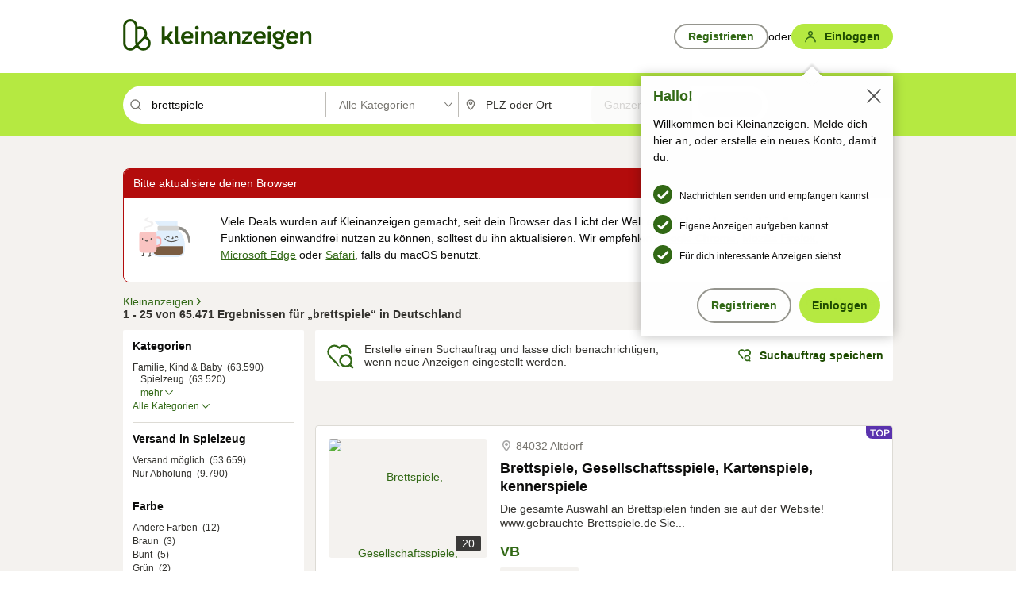

--- FILE ---
content_type: text/html;charset=UTF-8
request_url: https://www.kleinanzeigen.de/s-brettspiele/k0
body_size: 33784
content:


































































    
        
    
    


<!DOCTYPE html>
<html lang="de">
<head>
    <meta charset="UTF-8">
    <title>Brettspiele kleinanzeigen.de</title>
    




<link rel="icon" href="/favicon.ico" sizes="32x32" />
<link rel="icon" href="/favicon.svg" type="image/svg+xml" />
<link rel="apple-touch-icon" href="/apple-touch-icon.png" />
<link rel="manifest" href="/manifest.webmanifest" />





    <meta name="viewport" content="width=device-width"/>

    <script type="text/javascript">window.pageType = 'ResultsSearch';</script>
    
    
        <script>
          if (typeof window.__REACT_DEVTOOLS_GLOBAL_HOOK__ === 'object') {
            __REACT_DEVTOOLS_GLOBAL_HOOK__.inject = function () {
            };
          }
        </script>
    

    




<script src="https://static.kameleoon.com/kameleoonSDK-4-latest.js"></script>


<script src="https://n1ux7flhug.kameleoon.io/engine.js" async fetchpriority="high"></script>

<script>
    (function () {
        'use strict';

        
        
        
        window.kameleoonQueue = window.kameleoonQueue || [];

        
        function getVisitorCodeFromCookie() {
            const match = document.cookie.match(/kameleoonVisitorCode=([^;]+)/);
            return match ? match[1] : null;
        }

        
        function setVisitorCodeCookie(visitorCode) {
            if (visitorCode) {
                document.cookie = 'kameleoonVisitorCode=' + visitorCode
                    + '; Path=/; SameSite=Lax; Max-Age=31536000';
            }
        }

        
        function initializeSDK4() {
            if (window.KameleoonSDK && window.KameleoonSDK.KameleoonClient) {
                try {
                    const siteCode = 'n1ux7flhug';

                    
                    const existingVisitorCode = getVisitorCodeFromCookie();

                    
                    const clientConfig = {siteCode: siteCode};
                    if (existingVisitorCode) {
                        clientConfig.visitorCode = existingVisitorCode;
                    }

                    window.kameleoonClient = new window.KameleoonSDK.KameleoonClient(clientConfig);

                    
                    const visitorCode = window.kameleoonClient.getVisitorCode(existingVisitorCode);

                    
                    window.__KAMELEOON_VISITOR_CODE__ = visitorCode;

                    
                    if (!existingVisitorCode && visitorCode) {
                        setVisitorCodeCookie(visitorCode);
                    }

                    
                    window.kameleoonClient
                    .initialize()
                    .then(function () {
                        
                        window.kameleoonSDKReady = true;

                        
                        

                        window.kameleoonClient.getVariation(
                            { visitorCode: visitorCode, featureKey: "whishlist-trigger" }
                        );
                        window.kameleoonClient.getVariations(
                            { visitorCode: visitorCode, onlyActive: true }
                        );
                        window.kameleoonClient.flush();

                        
                        handleKameleoonSDKConsent();
                    })
                    .catch(function (error) {
                        
                        const errorEvent = new CustomEvent("kameleoon:error", {
                            detail: {
                                error: error,
                                siteCode: siteCode
                            }
                        });
                        document.dispatchEvent(errorEvent);
                    });
                } catch (ignore) {
                    
                }
            }
        }

        
        initializeSDK4();

        
        if (!window.kameleoonClient && !window.KameleoonSDK) {
            const checkSDK4 = setInterval(function () {
                if (window.KameleoonSDK) {
                    clearInterval(checkSDK4);
                    initializeSDK4();
                }
            }, 100);

            
            setTimeout(function () {
                clearInterval(checkSDK4);
            }, 5000);
        }

        
        function handleKameleoonSDKConsent() {
            if (!window.kameleoonClient) {
                return;
            }

            
            const visitorCode = window.__KAMELEOON_VISITOR_CODE__;
            if (!visitorCode) {
                return;
            }

            
            try {
                window.kameleoonClient.setLegalConsent(visitorCode, false);
            } catch (ignore) {
            }

            
            if (!document._kameleoonSDKConsentListenerAttached) {
                document.addEventListener("consentInterpretationChanged", function (event) {
                    try {
                        if (!window.kameleoonClient) {
                            return;
                        }

                        const interpretationFlags = event.detail?.consentInterpretation;
                        if (!interpretationFlags) {
                            return;
                        }

                        const kameleoonAllowed = interpretationFlags.kameleoonAllowed;

                        
                        const storedVisitorCode = window.__KAMELEOON_VISITOR_CODE__;
                        if (storedVisitorCode) {
                            window.kameleoonClient.setLegalConsent(storedVisitorCode,
                                kameleoonAllowed);
                        }
                    } catch (ignore) {
                    }
                });
                document._kameleoonSDKConsentListenerAttached = true;
            }
        }
        

        
        window.kameleoonIframeURL = "https://www.kleinanzeigen.de/bffstatic/ka-kameleoon/ka-kameleoon-iframe.html";

        const f = document.createElement("a");
        window.kameleoonLightIframe = false;
        f.href = window.kameleoonIframeURL;
        window.kameleoonIframeOrigin = f.origin || (f.protocol + "//" + f.hostname);

        const isDifferentOrigin = location.href.indexOf(window.kameleoonIframeOrigin) !== 0;

        if (isDifferentOrigin) {
            window.kameleoonLightIframe = true;

            const g = function (event) {
                if (
                    window.kameleoonIframeOrigin === event.origin &&
                    event.data &&
                    typeof event.data === "string" &&
                    event.data.indexOf("Kameleoon") === 0
                ) {
                    window.removeEventListener("message", g);
                    window.kameleoonExternalIFrameLoaded = true;

                    if (window.Kameleoon) {
                        eval(event.data);
                        Kameleoon.Analyst.load();
                    } else {
                        window.kameleoonExternalIFrameLoadedData = event.data;
                    }
                }
            };

            if (window.addEventListener) {
                window.addEventListener("message", g, false);
            }

            const h = document.createElement("iframe");
            h.src = window.kameleoonIframeURL;
            h.id = "kameleoonExternalIframe";
            h.style = "float: left !important; opacity: 0.0 !important; width: 0px !important; height: 0px !important;";
            document.head.appendChild(h);

            
            setTimeout(function () {
                if (!window.kameleoonExternalIFrameLoaded) {
                    window.kameleoonExternalIFrameLoaded = true;
                }
            }, 3000);
        } else {
            
            window.kameleoonExternalIFrameLoaded = true;
        }

        
    })();
</script>


    
    <script type="text/javascript"
            src="https://static.kleinanzeigen.de/static/js/belen/tracking/adblock-detection/advertising.o6vsfdxitnq.js"></script>
    <script type="text/javascript"
            src="https://static.kleinanzeigen.de/static/js/belen/tracking/adblock-detection/ads.o6vsfdxitnq.js"></script>
    <script type="text/javascript"
            src="https://static.kleinanzeigen.de/static/js/belen/tracking/adblock-detection/prebid.o6vsfdxitnq.js"></script>
    <script type="text/javascript"
            src="https://static.kleinanzeigen.de/static/js/belen/tracking/adblock-detection/advertising-detection.o6vsfdxitnq.js"></script>

    

    

    
        <meta name="description" content="Kleinanzeigen: Brettspiele - Jetzt finden oder inserieren! - kleinanzeigen.de"/>
    

    

    
    
        <meta name="format-detection" content="telephone=no">
    

    
        <meta property="al:ios:url" content="ebayk://s-brettspiele/k0?utm_source=SmartBanner&utm_medium=web&utm_campaign=SmartBanner"/>
        <meta property="al:ios:app_store_id" content="382596778"/>
        <meta property="al:ios:app_name" content="Kleinanzeigen"/>
    

    
        <link rel="canonical" href="https://www.kleinanzeigen.de/s-brettspiele/k0"/>
    

    
    
        <link rel="next" href="/s-seite:2/brettspiele/k0"/>
    

    
        <link rel="alternate" href="ios-app://382596778/ebayk/s-brettspiele/k0"/>
    
    
        <link rel="alternate" href="android-app://com.ebay.kleinanzeigen/ebayk/s-brettspiele/k0"/>
    

    
        <meta name="_csrf" content="c2b5cb84-f7c0-4d4c-850a-13cd618cb037"/>
        <meta name="_csrf_header" content="X-CSRF-TOKEN"/>
    

    
    
        
        
            <meta name="robots" content="index, follow"/>
        
    

    
    
<script>
    (function(w,d,t,r,u)
    {
        var f,n,i;
        w[u]=w[u]||[],f=function()
        {
            var o={ti:"97000112"};
            o.q=w[u],w[u]=new UET(o),w[u].push("pageLoad")
        },
            n=d.createElement(t),n.setAttribute("data-src",r),n.setAttribute("data-consent-interpretation-flag","microsoftAdvertisingAllowed"),n.async=1,n.onload=n.onreadystatechange=function()
        {
            var s=this.readyState;
            s&&s!=="loaded"&&s!=="complete"||(f(),n.onload=n.onreadystatechange=null)
        },
            i=d.getElementsByTagName(t)[0],i.parentNode.insertBefore(n,i)
    })
    (window,document,"script","//bat.bing.com/bat.js","uetq");
</script>


    
    <link rel="search" type="application/opensearchdescription+xml" title="Kleinanzeigen"
          href="https://static.kleinanzeigen.de/static/xml/opensearch.xml"/>

    
    <meta name="p:domain_verify" content="8866d17f454742906fd2881a9bc207a0"/>

    
    <meta property="fb:app_id" content="129026183788759"/>
    <meta property="fb:page_id" content="118074381563675"/>
    <meta property="og:site_name" content="Kleinanzeigen"/>
    <meta property="og:country-name" content="Germany"/>

    
        
        
            
                
                
                    <meta property="og:image"
                          content="https://static.kleinanzeigen.de/static/img/common/logo/logo-kleinanzeigen-og-vertical.png"/>
                
            
        
    

    
        
        
            <meta property="og:type" content="website"/>
        
    

    
        
        
            <meta property="og:description" content="Kleinanzeigen: Brettspiele - Jetzt finden oder inserieren! - kleinanzeigen.de"/>
        
    

    
        
            <meta property="og:title" content="eBay Kleinanzeigen ist jetzt Kleinanzeigen | Kleinanzeigen"/>
        
        
    

    
        <meta property="og:url" content="https://www.kleinanzeigen.de/s-suchen.html"/>
    
    
    
    
    

    
    <meta name="msvalidate.01" content="FB821594C9F8B6D5BA9D0847E8838D8A"/>

    
    <meta name="google-site-verification" content="mKHxIfCqo8NfW85vQla0XDNT2FPIEt85-o_DsUrrMpA"/>
    <meta name="google-adsense-account" content="sites-4137444386846037">

    
    <meta name="facebook-domain-verification" content="9bi0liwrnhj2yqnr230z9any02w2fk"/>

    <link rel="stylesheet" type="text/css" href="https://static.kleinanzeigen.de/static/css/all.ceej4l4bqou2.css"/>

    <link rel="stylesheet" type="text/css" href="https://www.kleinanzeigen.de/liberty/liberty-js-cp/liberty.css"/>

    
    <script type="text/javascript"
            src="https://static.kleinanzeigen.de/static/js/belen/tracking/GoogleAnalyticsQueueInitializer.1jos5abfv3uzf.js">
      alert('!')
    </script>

    
    <script type="text/javascript" data-src="https://www.google-analytics.com/analytics.js"
            data-consent-interpretation-flag="googleAnalyticsAllowed" async="async"></script>

    
    <script type="module" src="https://www.kleinanzeigen.de/gdpr/gdpr-consent-management-platform/es/tcfApiStub.min.js"></script>

    
<script>
    window.dataLayer = window.dataLayer || [];
</script>
<script>(function(w,d,s,l,i){w[l]=w[l]||[];w[l].push({'gtm.start': new Date().getTime(),event:'gtm.js'});var f=d.getElementsByTagName(s)[0], j=d.createElement(s),dl=l!='dataLayer'?'&l='+l:'';j.async=true;j.src= 'https://server.sgtm-legacy.kleinanzeigen.de/gtm.js?id='+i+dl;f.parentNode.insertBefore(j,f); })(window,document,'script','dataLayer','GTM-WHRTL83');</script>


    
    <script>
        (rtbhEvents = window.rtbhEvents || []).push(
            {
                eventType: 'custom',
                name: 'commercial',
                value: 'false' // true if user is commercial user
            }, {
                eventType: 'uid',
                id: 'unknown' }); // anonymized user id or unknown
    </script>
    

    
    <script type="text/plain" data-consent-interpretation-flag="facebookAllowed">
        !function(f,b,e,v,n,t,s)
        {if(f.fbq)return;n=f.fbq=function(){n.callMethod?
            n.callMethod.apply(n,arguments):n.queue.push(arguments)};
            if(!f._fbq)f._fbq=n;n.push=n;n.loaded=!0;n.version='2.0';
            n.queue=[];t=b.createElement(e);t.async=!0;
            t.src=v;s=b.getElementsByTagName(e)[0];
            s.parentNode.insertBefore(t,s)}(window,document,'script',
            'https://connect.facebook.net/en_US/fbevents.js');
        fbq('init', '1418401095075716');
        fbq('track', 'PageView');
    </script>
    

    <script type="application/ld+json">
        {
            "@context": "https://schema.org",
            "@type": "WebSite",
            "name": "Kleinanzeigen",
            "url": "https://www.kleinanzeigen.de"
        }
    </script>

    
    <script type="text/plain" data-consent-interpretation-flag="googleAnalyticsAllowed">
        (function(h,o,t,j,a,r){
            h.hj=h.hj||function(){(h.hj.q=h.hj.q||[]).push(arguments)};
            h._hjSettings={hjid:3779685,hjsv:6};
            a=o.getElementsByTagName('head')[0];
            r=o.createElement('script');r.async=1;
            r.src=t+h._hjSettings.hjid+j+h._hjSettings.hjsv;
            a.appendChild(r);
        })(window,document,'https://static.hotjar.com/c/hotjar-','.js?sv=');
    </script>

    













<script type="text/javascript">
    window.BelenConf = {
        jsBaseUrl: 'https://static.kleinanzeigen.de/static/js',
        isBrowse: 'false',
        isProd: true,
        initTime: new Date().getTime(),
        universalAnalyticsOpts: {
          account: "UA-24356365-9",
          domain: "kleinanzeigen.de",
          userId: "",
          dimensions: {"page_type":"ResultsSearch","l1_category_id":"0","l2_category_id":"","l1_location_id":"","l2_location_id":"","l3_location_id":"","l4_location_id":"","selected_category_id":"0","selected_category_name":"Alle Kategorien","selected_location_id":"","selected_location_name":"","dimension15":"de_DE","dimension25":"0006_C|0064_B|0058_B","dimension28":"Lib_E;","search_keyword":"brettspiele","onsite_search_results_page_number":"1","onsite_search_page_size":"25","onsite_search_total_results":"65471","onsite_search_distance":"0.0","onsite_search_results_sort_type":"AGE_LOW_HIGH","click_source_domain":"(NULL)","click_campaign_parameters":"","l1_category_name":"Alle Kategorien","l2_category_name":"","l1_location_name":"","l2_location_name":"","l3_location_name":"","l4_location_name":"","attribute_count":"0","search_type":"Standard","search_attributes":"","adv_tg":"Lib_E","s_dc":"23","adv_experiment_tags":"desktop_10_c|desktop_6_c|desktop_11_default|desktop_12_default"},
          extraDimensions: {dimension73: window.noBlocker === true ? '0' : '1'},
          sendPageView: true,
        },
      tnsPhoneVerificationBundleUrl: 'https://www.kleinanzeigen.de/bffstatic/tns-phone-verification-web/tns-phone-verification-web-bundle.js',
      labs: {"activeExperiments":{"liberty-experiment-style":"A","SPEX-1529_adnami-script":"B","DESKTOP-promo-switch":"A","BLN-28130_re_top_ad":"A","ka-follower-network":"B","EBAYKAD-3536_floor_ai":"C","28379_virtual_staging_web":"C","KLUE-901-SRP-Extraction":"A","PRPL-252_ces_postad":"A","PRO-use-new-perf-data-src":"B","BIPHONE-9700_buy_now":"B","KLUE-1027-Autocomplete":"B","SPEX-1697_catto-t-group":"C","ORNG-381-pro-seller-badge":"B","FLPRO-898_kundenansprache":"B"}}
    };

</script>


    
        







<script type="text/javascript">
window.LibertyConf = {
    isLibertyModelAvailable: true,
    
        reportingEnabled: false,
        experimentalEnabled: false,
        marketCode: 'ebayk',
        activeLabsExperiments: {"liberty-experiment-style":"A","SPEX-1529_adnami-script":"B","DESKTOP-promo-switch":"A","BLN-28130_re_top_ad":"A","ka-follower-network":"B","EBAYKAD-3536_floor_ai":"C","28379_virtual_staging_web":"C","KLUE-901-SRP-Extraction":"A","PRPL-252_ces_postad":"A","PRO-use-new-perf-data-src":"B","BIPHONE-9700_buy_now":"B","KLUE-1027-Autocomplete":"B","SPEX-1697_catto-t-group":"C","ORNG-381-pro-seller-badge":"B","FLPRO-898_kundenansprache":"B"},
        hashedUserEmailByAlgorithm: {
          md5: "",
          sha256: "",
        },
        
            
                srpPageNumber: 1,
            
            
        
        hashedUserId: null,
        kaCategoryIdL1: null,
        kaCategoryIdL2: null,
        luckyNumber: 927384495,
    
};

</script>


        
<script
    type="text/plain"
    data-consent-interpretation-flag="liveRampAllowed"
>
    //'envelopeMoudleReady'event-Handler ensures the library is ready to receive the config
    window.addEventListener("envelopeModuleReady", function () {
      if (
        !window.LibertyConf?.hashedUserEmailByAlgorithm?.md5 ||
        !window.LibertyConf?.hashedUserEmailByAlgorithm.sha256
      ) {
        return;
      }

      atsenvelopemodule.setAdditionalData({
        type: "emailHashes",
        id: [
          window.LibertyConf.hashedUserEmailByAlgorithm.md5,
          window.LibertyConf.hashedUserEmailByAlgorithm.sha256,
        ],
      });
    });
</script>
<script
    type="text/javascript"
    data-src="https://ats-wrapper.privacymanager.io/ats-modules/edd2ad8f-34e0-4ee5-bff7-d8043242650a/ats.js"
    data-consent-interpretation-flag="liveRampAllowed"
    async="async"
></script>

        <!-- required by liberty -->
<script>
    window.pbjs = window.pbjs || {};
    window.pbjs.que = window.pbjs.que || [];
</script>
<script type="text/javascript" src="https://www.kleinanzeigen.de/liberty/liberty-js-cp/prebid/prebid.js" async></script>

        


<script>
    window.googletag = window.googletag || {};
    window.googletag.cmd = window.googletag.cmd || [];
</script>
<script type="text/javascript" data-src="https://securepubads.g.doubleclick.net/tag/js/gpt.js" data-consent-interpretation-flag="googleAdvertisingFeaturesAllowed" async></script>

        
<script>
    function queue() {
        window._googCsa.q = window._googCsa.q || [];
        window._googCsa.q.push(arguments);
    }
    window._googCsa = window._googCsa || queue;
    window._googCsa.t = 1 * new Date();
</script>
<script type="text/javascript" data-src="https://www.google.com/adsense/search/ads.js" data-consent-interpretation-flag="googleAdvertisingFeaturesAllowed" async></script>



        
<script>
    window.Criteo = window.Criteo || {};
    window.Criteo.events = window.Criteo.events || [];
    // criteo script is loaded after tcfApiBanner is loaded
</script>
<script type="text/javascript" data-src="https://static.criteo.net/js/ld/publishertag.js" data-consent-interpretation-flag="criteoAllowed" async></script>



        <script type="text/javascript" async data-src="https://cdn.confiant-integrations.net/UnRkNzNyelV4bG5Pb3NNQnBnS25uTlJJelZnPQ/gpt_and_prebid/config.js" data-consent-interpretation-flag="confiantAllowed"></script>


        

<script type="text/javascript" data-src="https://c.amazon-adsystem.com/aax2/apstag.js" data-consent-interpretation-flag="amazonAdvertisingAllowed" async></script>

        <script type="text/javascript" src="https://www.kleinanzeigen.de/liberty/liberty-js-cp/liberty.min.js" async></script>

    

    
        

            <script type="text/javascript" src="https://static.kleinanzeigen.de/static/js/top.a607wl778gcm.js"></script>

            <script type="text/javascript">
              window.belenScripts = [];
              
              
              
              window.belenScripts.push("https://static.kleinanzeigen.de/static/js/base.iknchxfyvbxg.js");
              
              
              
              window.belenScripts.push("https://static.kleinanzeigen.de/static/js/search-all.18rw4wq2k3t6h.js");
              
            </script>
        
        
    
    


    <script type="text/javascript">
      var externalScripts = [];

      function handleDomReady() {
        $(document).ready(function () {

          var enabledAdblocker = window.noBlocker !== true;
          if (enabledAdblocker) {
            // We disable all sticky ad slots due to the AAX Acceptable Ads policy for activated adblockers.
            Belen.Advertiser.Sticky.removeStickiness();
          }

          
          // NOTE: LibertyWrapper.init needs to be executed before jsFunctionInitController so that the
          // global defined LibertyWrapper.libertyInstance is present.

          LibertyWrapper.init({"uuid":"cee874c9-ac7e-4b92-a5dc-2692b492f240","dynamicConditionExpression":"%gdpr_google_advertising_features_allowed% != true || %gdpr_the_adex_allowed% != true || %gdpr_criteo_allowed% != true || %gdpr_facebook_allowed% != true || %gdpr_amazon_advertising_allowed% != true || %gdpr_microsoft_advertising_allowed% != true","platform":"DESKTOP","pageType":"SRPS","pageLevelSettings":[{"type":"first_party_pla","settings":{}},{"type":"adsense_web","settings":{"hl":"de","gl":"de","linkTarget":"_blank","query":"%QUERY%","siteLinks":true,"channel":"%AFS_CHANNEL%","pubId":"ebay-kleinanzeigen-de","numRepeated":0,"clickableBackgrounds":true,"adsafe":"high","sellerRatings":true}},{"type":"display_web","settings":{"pageUrl":"%CURRENT_URL%","dfpTargets":"%DFP_TARGETS%","userIdHash":"%USER_ID_HASH%","refreshInterval":20000}},{"type":"display_web_aax","settings":{}}],"slots":[{"advertisers":[{"type":"adsense_web","adSettingId":"be927352-9ce7-46a7-aea1-11ad908bb78c","adSettingName":"afs-native_desktop_srps_inline_GDPR_NoConsent","settings":{"number":1,"styleId":"1634102799","width":"726px"}},{"type":"first_party_pla","adSettingId":"245d7e04-2185-4a4e-be5e-e94778596bf9","adSettingName":"platinum_desktop_srps_with_uas","settings":{"contextTargets":"%DFP_TARGETS%","luckyNumber":"%LUCKY_NUMBER%","queryString":"%QUERY%","templateId":"srp-with-clickout","uasEnabled":true}}],"adblockAdvertisers":[{"type":"first_party_pla","adSettingId":"245d7e04-2185-4a4e-be5e-e94778596bf9","adSettingName":"platinum_desktop_srps_with_uas","settings":{"contextTargets":"%DFP_TARGETS%","luckyNumber":"%LUCKY_NUMBER%","queryString":"%QUERY%","templateId":"srp-with-clickout","uasEnabled":true}},{"type":"display_web_aax","adSettingId":"0818a534-1ab2-4e67-bee4-e1d3701351ad","adSettingName":"Blockthrough_display_desktop_feed_adblock","settings":{"sizes":["fluid",[1,1],[728,130],[728,250],[300,250],[728,90]],"dfpTargets":"%DFP_TARGETS%","code":"/7233/eBay_Kleinanzeigen_X/feed"}}],"positionId":"3","positionName":"srps-result-list-3","containerId":"liberty-3-srps-result-list-3","trackingCode":"10203"},{"advertisers":[{"type":"adsense_web","adSettingId":"be927352-9ce7-46a7-aea1-11ad908bb78c","adSettingName":"afs-native_desktop_srps_inline_GDPR_NoConsent","settings":{"number":1,"styleId":"1634102799","width":"726px"}},{"type":"first_party_pla","adSettingId":"245d7e04-2185-4a4e-be5e-e94778596bf9","adSettingName":"platinum_desktop_srps_with_uas","settings":{"contextTargets":"%DFP_TARGETS%","luckyNumber":"%LUCKY_NUMBER%","queryString":"%QUERY%","templateId":"srp-with-clickout","uasEnabled":true}}],"adblockAdvertisers":[{"type":"first_party_pla","adSettingId":"245d7e04-2185-4a4e-be5e-e94778596bf9","adSettingName":"platinum_desktop_srps_with_uas","settings":{"contextTargets":"%DFP_TARGETS%","luckyNumber":"%LUCKY_NUMBER%","queryString":"%QUERY%","templateId":"srp-with-clickout","uasEnabled":true}},{"type":"display_web_aax","adSettingId":"0818a534-1ab2-4e67-bee4-e1d3701351ad","adSettingName":"Blockthrough_display_desktop_feed_adblock","settings":{"sizes":["fluid",[1,1],[728,130],[728,250],[300,250],[728,90]],"dfpTargets":"%DFP_TARGETS%","code":"/7233/eBay_Kleinanzeigen_X/feed"}}],"positionId":"8","positionName":"srps-result-list-8","containerId":"liberty-8-srps-result-list-8","trackingCode":"10208"},{"advertisers":[{"type":"adsense_web","adSettingId":"be927352-9ce7-46a7-aea1-11ad908bb78c","adSettingName":"afs-native_desktop_srps_inline_GDPR_NoConsent","settings":{"number":1,"styleId":"1634102799","width":"726px"}},{"type":"first_party_pla","adSettingId":"245d7e04-2185-4a4e-be5e-e94778596bf9","adSettingName":"platinum_desktop_srps_with_uas","settings":{"contextTargets":"%DFP_TARGETS%","luckyNumber":"%LUCKY_NUMBER%","queryString":"%QUERY%","templateId":"srp-with-clickout","uasEnabled":true}}],"adblockAdvertisers":[{"type":"first_party_pla","adSettingId":"245d7e04-2185-4a4e-be5e-e94778596bf9","adSettingName":"platinum_desktop_srps_with_uas","settings":{"contextTargets":"%DFP_TARGETS%","luckyNumber":"%LUCKY_NUMBER%","queryString":"%QUERY%","templateId":"srp-with-clickout","uasEnabled":true}},{"type":"display_web_aax","adSettingId":"0818a534-1ab2-4e67-bee4-e1d3701351ad","adSettingName":"Blockthrough_display_desktop_feed_adblock","settings":{"sizes":["fluid",[1,1],[728,130],[728,250],[300,250],[728,90]],"dfpTargets":"%DFP_TARGETS%","code":"/7233/eBay_Kleinanzeigen_X/feed"}}],"positionId":"13","positionName":"srps-result-list-13","containerId":"liberty-13-srps-result-list-13","trackingCode":"10213"},{"advertisers":[{"type":"adsense_web","adSettingId":"be927352-9ce7-46a7-aea1-11ad908bb78c","adSettingName":"afs-native_desktop_srps_inline_GDPR_NoConsent","settings":{"number":1,"styleId":"1634102799","width":"726px"}},{"type":"first_party_pla","adSettingId":"245d7e04-2185-4a4e-be5e-e94778596bf9","adSettingName":"platinum_desktop_srps_with_uas","settings":{"contextTargets":"%DFP_TARGETS%","luckyNumber":"%LUCKY_NUMBER%","queryString":"%QUERY%","templateId":"srp-with-clickout","uasEnabled":true}}],"adblockAdvertisers":[{"type":"first_party_pla","adSettingId":"245d7e04-2185-4a4e-be5e-e94778596bf9","adSettingName":"platinum_desktop_srps_with_uas","settings":{"contextTargets":"%DFP_TARGETS%","luckyNumber":"%LUCKY_NUMBER%","queryString":"%QUERY%","templateId":"srp-with-clickout","uasEnabled":true}},{"type":"display_web_aax","adSettingId":"0818a534-1ab2-4e67-bee4-e1d3701351ad","adSettingName":"Blockthrough_display_desktop_feed_adblock","settings":{"sizes":["fluid",[1,1],[728,130],[728,250],[300,250],[728,90]],"dfpTargets":"%DFP_TARGETS%","code":"/7233/eBay_Kleinanzeigen_X/feed"}}],"positionId":"18","positionName":"srps-result-list-18","containerId":"liberty-18-srps-result-list-18","trackingCode":"10218"},{"advertisers":[{"type":"adsense_web","adSettingId":"be927352-9ce7-46a7-aea1-11ad908bb78c","adSettingName":"afs-native_desktop_srps_inline_GDPR_NoConsent","settings":{"number":1,"styleId":"1634102799","width":"726px"}},{"type":"first_party_pla","adSettingId":"245d7e04-2185-4a4e-be5e-e94778596bf9","adSettingName":"platinum_desktop_srps_with_uas","settings":{"contextTargets":"%DFP_TARGETS%","luckyNumber":"%LUCKY_NUMBER%","queryString":"%QUERY%","templateId":"srp-with-clickout","uasEnabled":true}}],"adblockAdvertisers":[{"type":"first_party_pla","adSettingId":"245d7e04-2185-4a4e-be5e-e94778596bf9","adSettingName":"platinum_desktop_srps_with_uas","settings":{"contextTargets":"%DFP_TARGETS%","luckyNumber":"%LUCKY_NUMBER%","queryString":"%QUERY%","templateId":"srp-with-clickout","uasEnabled":true}},{"type":"display_web_aax","adSettingId":"0818a534-1ab2-4e67-bee4-e1d3701351ad","adSettingName":"Blockthrough_display_desktop_feed_adblock","settings":{"sizes":["fluid",[1,1],[728,130],[728,250],[300,250],[728,90]],"dfpTargets":"%DFP_TARGETS%","code":"/7233/eBay_Kleinanzeigen_X/feed"}}],"positionId":"23","positionName":"srps-result-list-23","containerId":"liberty-23-srps-result-list-23","trackingCode":"10223"},{"advertisers":[{"type":"adsense_web","adSettingId":"d2a81ab5-8afc-4d51-828b-1d6fc247f5d6","adSettingName":"afs-native_desktop_srps_top_ImageOnTop_GDPR_NoConsent","settings":{"detailedAttribution":true,"longerHeadlines":true,"number":1,"styleId":"4124369561","width":"726px"}},{"type":"first_party_pla","adSettingId":"245d7e04-2185-4a4e-be5e-e94778596bf9","adSettingName":"platinum_desktop_srps_with_uas","settings":{"contextTargets":"%DFP_TARGETS%","luckyNumber":"%LUCKY_NUMBER%","queryString":"%QUERY%","templateId":"srp-with-clickout","uasEnabled":true}}],"adblockAdvertisers":[{"type":"display_web_aax","adSettingId":"0818a534-1ab2-4e67-bee4-e1d3701351ad","adSettingName":"Blockthrough_display_desktop_feed_adblock","settings":{"sizes":["fluid",[1,1],[728,130],[728,250],[300,250],[728,90]],"dfpTargets":"%DFP_TARGETS%","code":"/7233/eBay_Kleinanzeigen_X/feed"}}],"positionId":"50","positionName":"srps-top-banner","containerId":"liberty-50-srps-top-banner","trackingCode":"10250"},{"advertisers":[{"type":"adsense_web","adSettingId":"be927352-9ce7-46a7-aea1-11ad908bb78c","adSettingName":"afs-native_desktop_srps_inline_GDPR_NoConsent","settings":{"number":1,"styleId":"1634102799","width":"726px"}},{"type":"first_party_pla","adSettingId":"245d7e04-2185-4a4e-be5e-e94778596bf9","adSettingName":"platinum_desktop_srps_with_uas","settings":{"contextTargets":"%DFP_TARGETS%","luckyNumber":"%LUCKY_NUMBER%","queryString":"%QUERY%","templateId":"srp-with-clickout","uasEnabled":true}}],"adblockAdvertisers":[{"type":"display_web_aax","adSettingId":"0818a534-1ab2-4e67-bee4-e1d3701351ad","adSettingName":"Blockthrough_display_desktop_feed_adblock","settings":{"sizes":["fluid",[1,1],[728,130],[728,250],[300,250],[728,90]],"dfpTargets":"%DFP_TARGETS%","code":"/7233/eBay_Kleinanzeigen_X/feed"}}],"positionId":"51","positionName":"srps-top","containerId":"liberty-51-srps-top","trackingCode":"10251"},{"advertisers":[{"type":"first_party_pla","adSettingId":"fa5f9798-1121-4faa-8f2d-3ac7fa3b95a3","adSettingName":"platinum_desktop_skyscraper_with_uas","settings":{"contextTargets":"%DFP_TARGETS%","luckyNumber":"%LUCKY_NUMBER%","queryString":"%QUERY%","templateId":"desktop-pla-ad-skyscraper","uasEnabled":true}},{"type":"display_web","adSettingId":"891dacc3-54ab-4ab0-8102-08230bc3aeb5","adSettingName":"display_desktop_atf_right_skyscraper_w/oBidders","settings":{"code":"/7233/eBay_Kleinanzeigen_X/ATF/right","refreshIntervalEnabled":true,"sizes":[[300,600],[160,600],[120,600]]}}],"adblockAdvertisers":[{"type":"display_web_aax","adSettingId":"d538b66b-6fab-461a-9d0a-c1bcc987f32e","adSettingName":"Blockthrough_display_desktop_atf_sky-right_sky-or-mrec_adblock","settings":{"dfpTargets":"%DFP_TARGETS%","code":"/7233/eBay_Kleinanzeigen_X/ATF/right","sizes":["fluid",[300,250],[120,600],[160,600],[200,600],[300,600]]}}],"positionId":"53","positionName":"srps-sky-atf-right","containerId":"liberty-53-srps-sky-atf-right","trackingCode":"10253"},{"advertisers":[{"type":"adsense_web","adSettingId":"6834384c-b4cd-450e-9be4-2125e13ca1a6","adSettingName":"afs-native_desktop_srps_billboard_GDPR_NoConsent","settings":{"number":3,"styleId":"1634102799","width":"920px"}},{"type":"first_party_pla","adSettingId":"bceedc3b-76f7-41c8-8a15-010224b4f2a2","adSettingName":"platinum_desktop_leaderboard_with_uas","settings":{"contextTargets":"%DFP_TARGETS%","luckyNumber":"%LUCKY_NUMBER%","queryString":"%QUERY%","templateId":"desktop-pla-ad-leaderboard","uasEnabled":true}}],"adblockAdvertisers":[{"type":"display_web_aax","adSettingId":"ba667de5-b160-4f0f-99e8-3b83a452dfa7","adSettingName":"Blockthrough_display_desktop_btf_bottom_adblock","settings":{"code":"/7233/eBay_Kleinanzeigen_X/BTF/bottom","sizes":[[970,250],[800,250],[970,90],[728,90]],"dfpTargets":"%DFP_TARGETS%"}}],"positionId":"55","positionName":"srps-btf-billboard","containerId":"liberty-55-srps-btf-billboard","trackingCode":"10255"},{"advertisers":[{"type":"first_party_pla","adSettingId":"fa5f9798-1121-4faa-8f2d-3ac7fa3b95a3","adSettingName":"platinum_desktop_skyscraper_with_uas","settings":{"contextTargets":"%DFP_TARGETS%","luckyNumber":"%LUCKY_NUMBER%","queryString":"%QUERY%","templateId":"desktop-pla-ad-skyscraper","uasEnabled":true}},{"type":"display_web","adSettingId":"871e1873-5cbc-4f42-9111-8ebd39fe2a3d","adSettingName":"display_desktop_atf_left_skyscraper_w/oBidders","settings":{"code":"/7233/eBay_Kleinanzeigen_X/ATF/left","refreshIntervalEnabled":true,"sizes":[[300,600],[160,600],[120,600]]}}],"adblockAdvertisers":[{"type":"display_web_aax","adSettingId":"52218f50-b355-449e-bafb-a823df21c47d","adSettingName":"Blockthrough_display_desktop_atf_sky-left_sky-or-mrec_adblock","settings":{"code":"/7233/eBay_Kleinanzeigen_X/ATF/left","dfpTargets":"%DFP_TARGETS%","sizes":["fluid",[300,250],[120,600],[160,600],[220,600],[300,600]]}}],"positionId":"56","positionName":"srps-sky-atf-left","containerId":"liberty-56-srps-sky-atf-left","trackingCode":"10256"},{"advertisers":[{"type":"display_web","adSettingId":"d4bfd928-4e80-4e12-9223-9a6253e2ff3a","adSettingName":"display_desktop_btf_left_below_w/oBidders","settings":{"code":"/7233/eBay_Kleinanzeigen_X/BTF/left","refreshIntervalEnabled":true,"sizes":[[300,600],[160,600],[120,600]]}}],"adblockAdvertisers":[{"type":"display_web_aax","adSettingId":"2bc0081e-b3ac-4911-a4b9-16bce30babb7","adSettingName":"Blockthrough_display_desktop_btf_sky-left_sky-or-mrec_adblock","settings":{"code":"/7233/eBay_Kleinanzeigen_X/BTF/left","dfpTargets":"%DFP_TARGETS%","sizes":["fluid",[300,250],[120,600],[160,600],[200,600],[300,600]]}}],"positionId":"57","positionName":"srps-sky-btf-left-below","containerId":"liberty-57-srps-sky-btf-left-below","trackingCode":"10257"},{"advertisers":[{"type":"display_web","adSettingId":"b6c02fb1-e387-4172-97e3-4a6d48e256ec","adSettingName":"display_desktop_btf_right_below_w/oBidders","settings":{"code":"/7233/eBay_Kleinanzeigen_X/BTF/right","refreshIntervalEnabled":true,"sizes":[[300,600],[160,600],[120,600]]}}],"adblockAdvertisers":[{"type":"display_web_aax","adSettingId":"f99e4b02-9e68-49da-8536-c8395c38962d","adSettingName":"Blockthrough_display_desktop_btf_sky-right_sky-or-mrec_adblock","settings":{"code":"/7233/eBay_Kleinanzeigen_X/BTF/right","sizes":[[300,600],[160,600],[120,600]],"dfpTargets":"%DFP_TARGETS%"}}],"positionId":"58","positionName":"srps-sky-btf-right-below","containerId":"liberty-58-srps-sky-btf-right-below","trackingCode":"10258"},{"advertisers":[{"type":"adsense_web","adSettingId":"edbe78b9-8f4b-4bec-9b71-e0f978e72939","adSettingName":"afs-native_desktop_srps_middle_st_GDPR_NoConsent","settings":{"number":1,"styleId":"1634102799","width":"726px"}},{"type":"display_web","adSettingId":"61202a59-78bb-487d-a9e5-1ab0889dc0e3","adSettingName":"display_desktop_feed_w/oBidders","settings":{"code":"/7233/eBay_Kleinanzeigen_X/feed","refreshIntervalEnabled":true,"sizes":["fluid",[1,1],[728,130],[728,250],[300,250],[728,90]]}}],"adblockAdvertisers":[{"type":"display_web_aax","adSettingId":"0818a534-1ab2-4e67-bee4-e1d3701351ad","adSettingName":"Blockthrough_display_desktop_feed_adblock","settings":{"sizes":["fluid",[1,1],[728,130],[728,250],[300,250],[728,90]],"dfpTargets":"%DFP_TARGETS%","code":"/7233/eBay_Kleinanzeigen_X/feed"}}],"positionId":"91","positionName":"srps-middle","containerId":"liberty-91-srps-middle","trackingCode":"10291"}],"queries":["lego","quadro","trampolin"],"trackingDimensions":{},"decisionEngineContext":{},"attributionCode":"desktop_e_srps_17","attributionCodeSource":"desktop_e_srps_17","groupName":"e","groupNameSource":"e","iab2CategoryIds":["482"],"experiments":[{"name":"liberty-prebid-update","variant":"C","revenueId":"10","trackingTag":"desktop_10_c"},{"name":"experiment_distribution","variant":"C","revenueId":"6","trackingTag":"desktop_6_c"},{"name":"SPEX-1587_takeover-group","variant":"DEFAULT","revenueId":"11","trackingTag":"desktop_11_default"},{"name":"page-selection-snapshots","variant":"DEFAULT","revenueId":"12","trackingTag":"desktop_12_default"}],"gdprConsentInterpretationFlags":{"gdpr_google_advertising_features_allowed":false,"gdpr_the_adex_allowed":false,"gdpr_criteo_allowed":false,"gdpr_facebook_allowed":false,"gdpr_amazon_advertising_allowed":false,"gdpr_the_trade_desk_euid_allowed":false,"gdpr_microsoft_advertising_allowed":false,"gdpr_advertising_full_consent":false}}, {"%ENCODED_BIDDER_CUSTOM_PARAMS%":{"pt":"ResultsSearch","ct":"0","page":"Search","cat":"17","tcat":"23","city":"","plz":"","kw":"","lsc":[],"lsk":[],"region":"None","hn":"kleinanzeigen.de","hu":"","li":"0","user_logged_in":"false","polaris":"off","g_lsk":[],"ptg":"liberty-experiment-style-a%2CSPEX-1529_adnami-script-b%2CDESKTOP-promo-switch-a%2CBLN-28130_re_top_ad-a%2Cka-follower-network-b%2CEBAYKAD-3536_floor_ai-c%2C28379_virtual_staging_web-c%2CKLUE-901-SRP-Extraction-a%2CPRPL-252_ces_postad-a%2CPRO-use-new-perf-data-src-b%2CBIPHONE-9700_buy_now-b%2CKLUE-1027-Autocomplete-b%2CSPEX-1697_catto-t-group-c%2CORNG-381-pro-seller-badge-b%2CFLPRO-898_kundenansprache-b","labstest":"desktop_1_c%2Cdesktop_3_unrecognized","Verkaeufer":"","Angebotstyp":"","g_pn":"1","yo_web":"desktop_e_srps_17%2Cdesktop_e","yo_web_source":"desktop_e_srps_17%2Cdesktop_e"},"%USER_ID_HASH%":"","%DFP_TARGETS%":{"pt":"ResultsSearch","ct":"0","page":"Search","cat":"17","tcat":"23","city":"","plz":"","kw":"","lsc":[],"lsk":[],"region":"None","hn":"kleinanzeigen.de","hu":"","li":"0","user_logged_in":"false","polaris":"off","g_lsk":[],"ptg":"liberty-experiment-style-a,SPEX-1529_adnami-script-b,DESKTOP-promo-switch-a,BLN-28130_re_top_ad-a,ka-follower-network-b,EBAYKAD-3536_floor_ai-c,28379_virtual_staging_web-c,KLUE-901-SRP-Extraction-a,PRPL-252_ces_postad-a,PRO-use-new-perf-data-src-b,BIPHONE-9700_buy_now-b,KLUE-1027-Autocomplete-b,SPEX-1697_catto-t-group-c,ORNG-381-pro-seller-badge-b,FLPRO-898_kundenansprache-b","labstest":"desktop_1_c,desktop_3_unrecognized","Verkaeufer":"","Angebotstyp":"","g_pn":"1","yo_web":"desktop_e_srps_17,desktop_e","yo_web_source":"desktop_e_srps_17,desktop_e"},"%LUCKY_NUMBER%":927384495,"%AFS_CHANNEL%":"desktop_e_srps_17+desktop_1_c+desktop_3_unrecognized","%BIDDER_CUSTOM_PARAMS%":{"pt":"ResultsSearch","ct":"0","page":"Search","cat":"17","tcat":"23","city":"","plz":"","kw":"","lsc":[],"lsk":[],"region":"None","hn":"kleinanzeigen.de","hu":"","li":"0","user_logged_in":"false","polaris":"off","g_lsk":[],"ptg":"liberty-experiment-style-a,SPEX-1529_adnami-script-b,DESKTOP-promo-switch-a,BLN-28130_re_top_ad-a,ka-follower-network-b,EBAYKAD-3536_floor_ai-c,28379_virtual_staging_web-c,KLUE-901-SRP-Extraction-a,PRPL-252_ces_postad-a,PRO-use-new-perf-data-src-b,BIPHONE-9700_buy_now-b,KLUE-1027-Autocomplete-b,SPEX-1697_catto-t-group-c,ORNG-381-pro-seller-badge-b,FLPRO-898_kundenansprache-b","labstest":"desktop_1_c,desktop_3_unrecognized","Verkaeufer":"","Angebotstyp":"","g_pn":"1","yo_web":"desktop_e_srps_17,desktop_e","yo_web_source":"desktop_e_srps_17,desktop_e"},"%QUERY%":"brettspiele"});
          

          // Tracking
          
          Belen.Tracking.initTrackingData({});

          

          
          
          
          Belen.TrackingDispatcher.cleanLastEvent();
          
          

          Belen.TrackingDispatcher.init();
          

          // init common view
          Belen.Common.CommonView.init();

          // init page view
          
          try {
            window.eventCategory = "ResultsSearch";
    window.BelenConf.isBrowse = false
    Belen.Search.ResultListView.init({
    

    categoryName: '',
    userId: '',
    criteoItems: [3306132213,3306132167,3306131684],
    rtbHouseItems: [3306132213,3306132167,3306131684,3306130649,3306129638],
    browseCategoryAjaxUrl:'/s-kategorien.json',
    dominantCategoryId:'23',
    savedSearchDeleteUrl: '/m-suche-loeschen.json',
    savedSearchCreateUrl: '/m-suche-abonnieren.json',
    savedSearchLoginUrl: 'https://www.kleinanzeigen.de/m-einloggen.html?targetUrl=%2Fm-suche-abonnieren-neu.html%3Fcsrf%3Dc2b5cb84-f7c0-4d4c-850a-13cd618cb037',
    isUserLoggedIn: false,
    isBrowse: false,
    isZSRP: false,
    categoryId: "",
    parentCategoryId: "",
    bizUserType: '',
    shouldShowCesModal: false,
    isSavedSearch: false,
    googleAnalyticsAccount: "UA-24356365-9",
    currentUrl: "%2Fs-brettspiele%2Fk0"
    });

    

    function orUndefined(value) {
        return value === '' ? undefined : value;
    }

    // GA4 helpers to match required types
    function valOrUnknown(value) {
        return value && value !== '' ? value : 'unknown';
    }
    function formatPriceOrUnknown(value) {
        return value && value !== '' ? Number(value).toFixed(2) : 'unknown';
    }
    const SELLER_TYPE_MAP = {
        PRIVATE: 'Private',
        TRADE: 'Trade'
    };

    let items = [];
    let index = 0;

    

            index += 1;

            items.push({
                item_id: valOrUnknown('3283880598'),
                item_name: valOrUnknown('Brettspiele, Gesellschaftsspiele, Kartenspiele, kennerspiele'),
                item_category: valOrUnknown('17'),
                item_category2: valOrUnknown('23'),
                item_category3: valOrUnknown('gesellschaftsspiele'),
                price: formatPriceOrUnknown(''),
                item_variant: 'organic_ad',
                ad_seller_type: (function(){
                    var type = 'COMMERCIAL';
                    return SELLER_TYPE_MAP[type] || 'unknown';
                })(),
                index: '(' + 0 + ',' + index + ')'
            });
        

            index += 1;

            items.push({
                item_id: valOrUnknown('3306132213'),
                item_name: valOrUnknown('Thesauros Brettspiel OVP mit Messe-Promo'),
                item_category: valOrUnknown('17'),
                item_category2: valOrUnknown('23'),
                item_category3: valOrUnknown('gesellschaftsspiele'),
                price: formatPriceOrUnknown('50'),
                item_variant: 'organic_ad',
                ad_seller_type: (function(){
                    var type = 'PRIVATE';
                    return SELLER_TYPE_MAP[type] || 'unknown';
                })(),
                index: '(' + 0 + ',' + index + ')'
            });
        

            index += 1;

            items.push({
                item_id: valOrUnknown('3306132167'),
                item_name: valOrUnknown('Flusspiraten, Ravensburger, Brettspiel'),
                item_category: valOrUnknown('17'),
                item_category2: valOrUnknown('23'),
                item_category3: valOrUnknown('gesellschaftsspiele'),
                price: formatPriceOrUnknown('3'),
                item_variant: 'organic_ad',
                ad_seller_type: (function(){
                    var type = 'PRIVATE';
                    return SELLER_TYPE_MAP[type] || 'unknown';
                })(),
                index: '(' + 0 + ',' + index + ')'
            });
        

            index += 1;

            items.push({
                item_id: valOrUnknown('3306131684'),
                item_name: valOrUnknown('Dead Cells Brettspiel Deutsch'),
                item_category: valOrUnknown('17'),
                item_category2: valOrUnknown('23'),
                item_category3: valOrUnknown('gesellschaftsspiele'),
                price: formatPriceOrUnknown('72'),
                item_variant: 'organic_ad',
                ad_seller_type: (function(){
                    var type = 'PRIVATE';
                    return SELLER_TYPE_MAP[type] || 'unknown';
                })(),
                index: '(' + 0 + ',' + index + ')'
            });
        

            index += 1;

            items.push({
                item_id: valOrUnknown('3306130649'),
                item_name: valOrUnknown('„Wettstreit der Baumeister“ - Brettspiel'),
                item_category: valOrUnknown('17'),
                item_category2: valOrUnknown('23'),
                item_category3: valOrUnknown('gesellschaftsspiele'),
                price: formatPriceOrUnknown('15'),
                item_variant: 'organic_ad',
                ad_seller_type: (function(){
                    var type = 'PRIVATE';
                    return SELLER_TYPE_MAP[type] || 'unknown';
                })(),
                index: '(' + 0 + ',' + index + ')'
            });
        

            index += 1;

            items.push({
                item_id: valOrUnknown('3306129638'),
                item_name: valOrUnknown('Brettspiel „Kap Hoorn“ (Kosmos) – Strategiespiel'),
                item_category: valOrUnknown('17'),
                item_category2: valOrUnknown('23'),
                item_category3: valOrUnknown('gesellschaftsspiele'),
                price: formatPriceOrUnknown('10'),
                item_variant: 'organic_ad',
                ad_seller_type: (function(){
                    var type = 'PRIVATE';
                    return SELLER_TYPE_MAP[type] || 'unknown';
                })(),
                index: '(' + 0 + ',' + index + ')'
            });
        

            index += 1;

            items.push({
                item_id: valOrUnknown('3306125938'),
                item_name: valOrUnknown('Qwirkle Brettspiel Schmidt - Spiel des Jahres 2011'),
                item_category: valOrUnknown('17'),
                item_category2: valOrUnknown('23'),
                item_category3: valOrUnknown('gesellschaftsspiele'),
                price: formatPriceOrUnknown('10'),
                item_variant: 'organic_ad',
                ad_seller_type: (function(){
                    var type = 'PRIVATE';
                    return SELLER_TYPE_MAP[type] || 'unknown';
                })(),
                index: '(' + 0 + ',' + index + ')'
            });
        

            index += 1;

            items.push({
                item_id: valOrUnknown('3306124127'),
                item_name: valOrUnknown('Brettspiel Piratenspiel'),
                item_category: valOrUnknown('17'),
                item_category2: valOrUnknown('23'),
                item_category3: valOrUnknown('gesellschaftsspiele'),
                price: formatPriceOrUnknown('5'),
                item_variant: 'organic_ad',
                ad_seller_type: (function(){
                    var type = 'PRIVATE';
                    return SELLER_TYPE_MAP[type] || 'unknown';
                })(),
                index: '(' + 0 + ',' + index + ')'
            });
        

            index += 1;

            items.push({
                item_id: valOrUnknown('3306122987'),
                item_name: valOrUnknown('Brettspiel: Small Talk Bingo (moses.)'),
                item_category: valOrUnknown('17'),
                item_category2: valOrUnknown('23'),
                item_category3: valOrUnknown('gesellschaftsspiele'),
                price: formatPriceOrUnknown('15'),
                item_variant: 'organic_ad',
                ad_seller_type: (function(){
                    var type = 'PRIVATE';
                    return SELLER_TYPE_MAP[type] || 'unknown';
                })(),
                index: '(' + 0 + ',' + index + ')'
            });
        

            index += 1;

            items.push({
                item_id: valOrUnknown('3306122874'),
                item_name: valOrUnknown('Eierlei, Brettspiel'),
                item_category: valOrUnknown('17'),
                item_category2: valOrUnknown('23'),
                item_category3: valOrUnknown('gesellschaftsspiele'),
                price: formatPriceOrUnknown(''),
                item_variant: 'organic_ad',
                ad_seller_type: (function(){
                    var type = 'PRIVATE';
                    return SELLER_TYPE_MAP[type] || 'unknown';
                })(),
                index: '(' + 0 + ',' + index + ')'
            });
        

            index += 1;

            items.push({
                item_id: valOrUnknown('3306120771'),
                item_name: valOrUnknown('Monopoly Brettspiel - Das berühmte Spiel um den Deal'),
                item_category: valOrUnknown('17'),
                item_category2: valOrUnknown('23'),
                item_category3: valOrUnknown('gesellschaftsspiele'),
                price: formatPriceOrUnknown('10'),
                item_variant: 'organic_ad',
                ad_seller_type: (function(){
                    var type = 'PRIVATE';
                    return SELLER_TYPE_MAP[type] || 'unknown';
                })(),
                index: '(' + 0 + ',' + index + ')'
            });
        

            index += 1;

            items.push({
                item_id: valOrUnknown('3306120295'),
                item_name: valOrUnknown('Brettspiel Imagine, Wörter verstecken, Wörter entdecken'),
                item_category: valOrUnknown('17'),
                item_category2: valOrUnknown('23'),
                item_category3: valOrUnknown('gesellschaftsspiele'),
                price: formatPriceOrUnknown('5'),
                item_variant: 'organic_ad',
                ad_seller_type: (function(){
                    var type = 'PRIVATE';
                    return SELLER_TYPE_MAP[type] || 'unknown';
                })(),
                index: '(' + 0 + ',' + index + ')'
            });
        

            index += 1;

            items.push({
                item_id: valOrUnknown('3306119427'),
                item_name: valOrUnknown('Dorfromantik Brettspiel'),
                item_category: valOrUnknown('17'),
                item_category2: valOrUnknown('23'),
                item_category3: valOrUnknown('gesellschaftsspiele'),
                price: formatPriceOrUnknown('25'),
                item_variant: 'organic_ad',
                ad_seller_type: (function(){
                    var type = 'PRIVATE';
                    return SELLER_TYPE_MAP[type] || 'unknown';
                })(),
                index: '(' + 0 + ',' + index + ')'
            });
        

            index += 1;

            items.push({
                item_id: valOrUnknown('3306117909'),
                item_name: valOrUnknown('Junior Scrabble Brettspiel für Kinder von Mattel'),
                item_category: valOrUnknown('17'),
                item_category2: valOrUnknown('23'),
                item_category3: valOrUnknown('gesellschaftsspiele'),
                price: formatPriceOrUnknown('5'),
                item_variant: 'organic_ad',
                ad_seller_type: (function(){
                    var type = 'PRIVATE';
                    return SELLER_TYPE_MAP[type] || 'unknown';
                })(),
                index: '(' + 0 + ',' + index + ')'
            });
        

            index += 1;

            items.push({
                item_id: valOrUnknown('3306116719'),
                item_name: valOrUnknown('Middara Brettspiel Erweiterung Cave Sickle Queen Bounty'),
                item_category: valOrUnknown('17'),
                item_category2: valOrUnknown('23'),
                item_category3: valOrUnknown('gesellschaftsspiele'),
                price: formatPriceOrUnknown('50'),
                item_variant: 'organic_ad',
                ad_seller_type: (function(){
                    var type = 'PRIVATE';
                    return SELLER_TYPE_MAP[type] || 'unknown';
                })(),
                index: '(' + 0 + ',' + index + ')'
            });
        

            index += 1;

            items.push({
                item_id: valOrUnknown('3306116110'),
                item_name: valOrUnknown('Brettspiel: Deckscape - Draculas Schloss (ABACUSSPIELE)'),
                item_category: valOrUnknown('17'),
                item_category2: valOrUnknown('23'),
                item_category3: valOrUnknown('gesellschaftsspiele'),
                price: formatPriceOrUnknown('5'),
                item_variant: 'organic_ad',
                ad_seller_type: (function(){
                    var type = 'PRIVATE';
                    return SELLER_TYPE_MAP[type] || 'unknown';
                })(),
                index: '(' + 0 + ',' + index + ')'
            });
        

            index += 1;

            items.push({
                item_id: valOrUnknown('3306114253'),
                item_name: valOrUnknown('Brettspiel Ravensburger DAS Orginal MALEFIZ'),
                item_category: valOrUnknown('17'),
                item_category2: valOrUnknown('23'),
                item_category3: valOrUnknown('gesellschaftsspiele'),
                price: formatPriceOrUnknown('15'),
                item_variant: 'organic_ad',
                ad_seller_type: (function(){
                    var type = 'PRIVATE';
                    return SELLER_TYPE_MAP[type] || 'unknown';
                })(),
                index: '(' + 0 + ',' + index + ')'
            });
        

            index += 1;

            items.push({
                item_id: valOrUnknown('3306112758'),
                item_name: valOrUnknown('Middara Brettspiel Erweiterung The Pit Boss Bounty Neu/OVP'),
                item_category: valOrUnknown('17'),
                item_category2: valOrUnknown('23'),
                item_category3: valOrUnknown('gesellschaftsspiele'),
                price: formatPriceOrUnknown('50'),
                item_variant: 'organic_ad',
                ad_seller_type: (function(){
                    var type = 'PRIVATE';
                    return SELLER_TYPE_MAP[type] || 'unknown';
                })(),
                index: '(' + 0 + ',' + index + ')'
            });
        

            index += 1;

            items.push({
                item_id: valOrUnknown('3306111953'),
                item_name: valOrUnknown('Die Burgen von Burgund - Stefan Feld Brettspiel Alea'),
                item_category: valOrUnknown('17'),
                item_category2: valOrUnknown('23'),
                item_category3: valOrUnknown('gesellschaftsspiele'),
                price: formatPriceOrUnknown('40'),
                item_variant: 'organic_ad',
                ad_seller_type: (function(){
                    var type = 'PRIVATE';
                    return SELLER_TYPE_MAP[type] || 'unknown';
                })(),
                index: '(' + 0 + ',' + index + ')'
            });
        

            index += 1;

            items.push({
                item_id: valOrUnknown('3306111116'),
                item_name: valOrUnknown('Middara Brettspiel Erweiterung Cross Promotion Pack Neu'),
                item_category: valOrUnknown('17'),
                item_category2: valOrUnknown('23'),
                item_category3: valOrUnknown('gesellschaftsspiele'),
                price: formatPriceOrUnknown('45'),
                item_variant: 'organic_ad',
                ad_seller_type: (function(){
                    var type = 'PRIVATE';
                    return SELLER_TYPE_MAP[type] || 'unknown';
                })(),
                index: '(' + 0 + ',' + index + ')'
            });
        

            index += 1;

            items.push({
                item_id: valOrUnknown('3306111017'),
                item_name: valOrUnknown('❗Verkauf❗Alte Dunkle Dinge Wieder Erwacht Brettspiel Kniffel'),
                item_category: valOrUnknown('17'),
                item_category2: valOrUnknown('23'),
                item_category3: valOrUnknown('gesellschaftsspiele'),
                price: formatPriceOrUnknown('28'),
                item_variant: 'organic_ad',
                ad_seller_type: (function(){
                    var type = 'PRIVATE';
                    return SELLER_TYPE_MAP[type] || 'unknown';
                })(),
                index: '(' + 0 + ',' + index + ')'
            });
        

            index += 1;

            items.push({
                item_id: valOrUnknown('3306110713'),
                item_name: valOrUnknown('Brettspiel Ravensburger Fang den Hut!'),
                item_category: valOrUnknown('17'),
                item_category2: valOrUnknown('23'),
                item_category3: valOrUnknown('gesellschaftsspiele'),
                price: formatPriceOrUnknown('10'),
                item_variant: 'organic_ad',
                ad_seller_type: (function(){
                    var type = 'PRIVATE';
                    return SELLER_TYPE_MAP[type] || 'unknown';
                })(),
                index: '(' + 0 + ',' + index + ')'
            });
        

            index += 1;

            items.push({
                item_id: valOrUnknown('3306109517'),
                item_name: valOrUnknown('Schlote der Tiefe (nagelneu) - Brettspiel'),
                item_category: valOrUnknown('17'),
                item_category2: valOrUnknown('23'),
                item_category3: valOrUnknown('gesellschaftsspiele'),
                price: formatPriceOrUnknown('15'),
                item_variant: 'organic_ad',
                ad_seller_type: (function(){
                    var type = 'PRIVATE';
                    return SELLER_TYPE_MAP[type] || 'unknown';
                })(),
                index: '(' + 0 + ',' + index + ')'
            });
        

            index += 1;

            items.push({
                item_id: valOrUnknown('3306109253'),
                item_name: valOrUnknown('Middara Brettspiel Erweiterung Lupercalia 2021 Pack Neu/OVP'),
                item_category: valOrUnknown('17'),
                item_category2: valOrUnknown('23'),
                item_category3: valOrUnknown('gesellschaftsspiele'),
                price: formatPriceOrUnknown('45'),
                item_variant: 'organic_ad',
                ad_seller_type: (function(){
                    var type = 'PRIVATE';
                    return SELLER_TYPE_MAP[type] || 'unknown';
                })(),
                index: '(' + 0 + ',' + index + ')'
            });
        

            index += 1;

            items.push({
                item_id: valOrUnknown('3306108667'),
                item_name: valOrUnknown('Brettspiel: Roll Player + Erweiterung: Monsters &amp; Minions'),
                item_category: valOrUnknown('17'),
                item_category2: valOrUnknown('23'),
                item_category3: valOrUnknown('gesellschaftsspiele'),
                price: formatPriceOrUnknown('50'),
                item_variant: 'organic_ad',
                ad_seller_type: (function(){
                    var type = 'PRIVATE';
                    return SELLER_TYPE_MAP[type] || 'unknown';
                })(),
                index: '(' + 0 + ',' + index + ')'
            });
        

            index += 1;

            items.push({
                item_id: valOrUnknown('3306108148'),
                item_name: valOrUnknown('Harry Potter Kampf um Hogwarts Brettspiel NEU OVP'),
                item_category: valOrUnknown('17'),
                item_category2: valOrUnknown('23'),
                item_category3: valOrUnknown('gesellschaftsspiele'),
                price: formatPriceOrUnknown('40'),
                item_variant: 'organic_ad',
                ad_seller_type: (function(){
                    var type = 'PRIVATE';
                    return SELLER_TYPE_MAP[type] || 'unknown';
                })(),
                index: '(' + 0 + ',' + index + ')'
            });
        
    Belen.Tracking.trackGoogleAnalyticsEcommerceEvent('view_item_list', {
      currency: 'EUR',
      item_list_name: 'search_result_page',
      page_sub_section: 'search_result_ads',
      items: items
    });
          } catch (error) {
            RemoteJsLogging.logError(error, "Wrapper.jsFunctionInitController");
          }
          

          

          // Tracking scripts and pixels
          

          Belen.Common.CommonView.initOverlayCookies();

          
          

          
          

          try {
            if (ekBelenSharedComponents) {
              $(document.body).append('<div id="belen-toast-notification"></div>');
              ekBelenSharedComponents.renderBelenToastNotification({
                containerId: 'belen-toast-notification',
              });
            }
          } catch (ignore) {
          }
        });
      }

      // init early page view (before document ready)
      

      // Facebook
      Belen.Global.fbAppId = '129026183788759';

      

      
      
      LazyLoad.js(window.belenScripts, handleDomReady);
      
      
      

      if (externalScripts != null && externalScripts.length > 0) {
        try {
          LazyLoad.js(externalScripts);
        } catch (err) {
          window.RemoteJsLogging.logError(err, "desktop: lazy load external scripts");
        }
      }
    </script>

    

    
    <script async type="application/javascript"
            src="https://www.kleinanzeigen.de/bffstatic/tns-phone-verification-web/tns-phone-verification-web-bundle.js"></script>

    
    <script defer type="application/javascript" src="https://www.kleinanzeigen.de/bffstatic/promotion-frontend/promotion-frontend-bundle.js"></script>

    
    <script type="application/javascript" src="https://www.kleinanzeigen.de/bffstatic/delete-celebration-frontend/delete-celebration-frontend-bundle.js" async></script>
    <link rel="stylesheet" type="text/css" href="https://www.kleinanzeigen.de/bffstatic/delete-celebration-frontend/delete-celebration-frontend-bundle.css" />

    
    
        <script type="module">
          import { organicAdTrackingFacade } from "https://www.kleinanzeigen.de/bffstatic/oat-module/oat.min.js";

          try {
            const setupInfo = {
              platform: "DESKTOP",
              pageType: window.pageType,
              srpPageNumber: window.LibertyConf.srpPageNumber,
              hashedUserId: window.LibertyConf.hashedUserId,
              luckyNumber: window.LibertyConf.luckyNumber,
              kaCategoryIdL1: window.LibertyConf.kaCategoryIdL1,
              kaCategoryIdL2: window.LibertyConf.kaCategoryIdL2,
            };

            organicAdTrackingFacade.setup(setupInfo);
          } catch (error) {
            RemoteJsLogging.logError(error, "Organic Ad Tracking: setup failed.")
          }

          window.oat = organicAdTrackingFacade;
        </script>
    

    <script async data-consent-interpretation-flag="adnamiAllowed" data-src="https://functions.adnami.io/api/macro/adsm.macro.kleinanzeigen.de.js"></script>

</head>
<body
        id="srchrslt" class="dynamic-font">


    






<a class="skip-link--link "
   href="#main">
    <div class="skip-link--content">
        <span>Zum Inhalt springen</span>
        <svg viewBox="0 0 24 24" fill="none" data-title="arrowRight" stroke="none"
             role="img" aria-hidden="true" focusable="false" class="skip-link--icon-medium">
            <path d="M7 20.6959C7 21.5778 8.04838 22.039 8.69849 21.443L19 12L8.69849 2.55695C8.04838 1.96101 7 2.42219 7 3.30412C7 3.58824 7.11925 3.85931 7.32868 4.05129L15.8392 11.8526C15.9256 11.9318 15.9256 12.0682 15.8392 12.1474L7.32868 19.9487C7.11924 20.1407 7 20.4118 7 20.6959Z"
                  fill="currentColor"></path>
        </svg>
    </div>
</a>

    
















































<header id="site-header">
    <div id="site-header-top" class="site-header-top">
        <div class="site-header-top-wrap">
            <div id="site-logo">
                <a href="/">
                    <img src="https://static.kleinanzeigen.de/static/img/common/logo/logo-kleinanzeigen-horizontal.1f2pao1sh7vgo.svg"
                         alt="Logo Kleinanzeigen"></a>
            </div>
            
            <div class="site-signin-wrapper">
                
                
                <div id="site-signin" class="site-signin">
                    
                    
                        
                        
                            
                            
                                
                                    <div class="login-overlay is-hidden">
                                        <div class="login-overlay--content">
                                            <span class="headline-big">Hallo!</span>
                                            <p>Willkommen bei Kleinanzeigen. Melde dich hier an,
                                                oder erstelle ein neues Konto, damit du:</p>
                                            <a title="Close (Esc)" type="button"
                                               class="j-overlay-close overlay-close"></a>
                                            <ul class="list">
                                                <li>
                                                    <i class="icon icon-checkmark-green"></i>
                                                    <span>Nachrichten senden und empfangen kannst</span>
                                                </li>
                                                <li>
                                                    <i class="icon icon-checkmark-green"></i>
                                                    <span>Eigene Anzeigen aufgeben kannst</span>
                                                </li>
                                                <li>
                                                    <i class="icon icon-checkmark-green"></i>
                                                    <span>Für dich interessante Anzeigen siehst</span>
                                                </li>
                                            </ul>
                                            <ul class="login-overlay-buttons">
                                                <li><a class="button-secondary j-overlay-register"
                                                       data-gaevent="ResultsSearch,UserRegistrationBegin"
                                                       href="/m-benutzer-anmeldung.html">Registrieren</a>
                                                </li>
                                                <li><a class="button j-overlay-login"
                                                       data-gaevent="ResultsSearch,LoginBegin"
                                                       href="/m-einloggen.html?targetUrl=%2Fs-brettspiele%2Fk0">Einloggen</a>
                                                </li>
                                            </ul>
                                        </div>
                                    </div>
                                
                                <div>
                                    <ul class="linklist flex-row-vertical-center">
                                        <li><a class="button-secondary button-small"
                                               data-gaevent="ResultsSearch,UserRegistrationBegin"
                                               href="/m-benutzer-anmeldung.html">Registrieren</a>
                                        </li>
                                        <li>oder</li>
                                        <li>
                                            <a class="button button-small"
                                               data-gaevent="ResultsSearch,LoginBegin"
                                               href="/m-einloggen.html?targetUrl=%2Fs-brettspiele%2Fk0">
                                                <i class="button-icon button-icon-medium icon-my-interactive"></i><span>Einloggen</span></a>
                                        </li>
                                    </ul>
                                </div>
                            
                        
                    </div>
                </div>
                
            </div>
        </div>
    </div>

    <div id="site-searchbar" class="ka-site-header">
        <div id="ka-site-header--inner" class="ka-site-header--inner">
            
                
                    
                    <div class="ka-site-header--inner--wrapper">
                        <form id="site-search-form" class="ka-site-header--inner--form" action="/s-suchanfrage.html" method="get">

                            
                            <div class="ka-site-header--search">
                                <i class="icon icon-magnifier-nonessential ka-site-header--icon"
                                   aria-hidden="true"></i>
                                






























    


<!-- SuggestionWidget  start -->
<div id="site-search-query-wrp" class="suggestionbox "
     data-ajaxurl=""
     data-algolia-index="ebayk_prod_suggest"
     data-algolia-app-id="8YS7J0Y0H2"
     data-algolia-api-key="a29d2bf6a595867b238e885289dddadf"
     data-algolia-use-proxy="true"
     data-suggest=''> 


            <input type="text" id="site-search-query"
                   
                   class="splitfield-input ka-site-header--search--input ka-site-header--input-placeholder is-not-clearable" name="keywords" tabindex="" title=""
                   placeholder="Was suchst du?"
                   aria-label="Was suchst du?"
                   value="brettspiele"
                    
                   
                   
                   role="searchbox"
                   autocomplete="off"
                   aria-autocomplete="list"
                   aria-controls="site-search-query-suggestionbox"
                   aria-describedby="site-search-query-instructions" />

    
</div>


                                <div id="site-search-query-live-region"
                                     aria-live="polite"
                                     role="status"
                                     aria-atomic="true"
                                     class="sr-only"></div>

                                <div id="site-search-query-instructions" class="sr-only">
                                    Suchbegriff eingeben. Eingabetaste drücken um zu suchen, oder
                                    Vorschläge mit
                                    den Pfeiltasten nach oben/unten durchsuchen und mit Eingabetaste
                                    auswählen.
                                </div>
                            </div>
                            <div class="ka-site-header--divider"></div>
                            <div class="ka-site-header--category">
                                <div id="site-search-ctgry"
                                     class="ka-site-header--category-selector multiselectbox"
                                     role="application"
                                     aria-label="Kategorieauswahl"
                                     data-ajaxurl="/s-kategorie-baum.html">
                                    
                                        
                                        
                                            
                                        
                                    

                                    <button id="search-category-menu-button"
                                            type="button"
                                            class="splitfield-dropdown splitfield-dropdown-nonessential splitfield-input ka-site-header--category-selector--input"
                                            aria-label="Kategorie auswählen - Alle Kategorien"
                                            aria-haspopup="true"
                                            aria-controls="search-category-dropdown"
                                            aria-expanded="false"
                                    ><span>Alle Kategorien</span></button>

                                    <input
                                            id="srch-ctgry-inpt"
                                            readonly="readonly"
                                            type="hidden"
                                            value="Alle Kategorien "/>

                                    <input type="hidden"
                                           value=""
                                           name="categoryId"
                                           id="search-category-value"/>
                                    <ul id="search-category-dropdown"
                                        class="dropdown-list multiselectbox-list ka-site-header--inner--form--multiselectbox--list"
                                        role="menu" tabindex="-1"
                                        aria-labelledby="search-category-menu-button"
                                        style="top: 50px;">
                                        <li class="multiselectbox-option" role="menuitem"
                                            tabindex="-1"><a
                                                class="multiselectbox-link"
                                                data-val="0">Alle Kategorien</a>
                                        </li>
                                    </ul>
                                </div>
                            </div>
                            <div class="ka-site-header--divider"></div>

                            
                            <div id="site-search-where" class="ka-site-header--location">
                                <i class="icon icon-pin-nonessential ka-site-header--icon"
                                   aria-hidden="true"></i>
                                
                                































<!-- SuggestionWidget  start -->
<div id="site-search-area-wrp" class="suggestionbox "
     data-ajaxurl="/s-ort-empfehlungen.json"
     data-algolia-index=""
     data-algolia-app-id=""
     data-algolia-api-key=""
     data-algolia-use-proxy="true"
     data-suggest=''> 


            <input type="text" id="site-search-area"
                   
                   class="splitfield-input ka-site-header--location-input is-not-clearable" name="locationStr" tabindex="" title=""
                   placeholder="PLZ oder Ort"
                   aria-label="PLZ oder Ort"
                   value=""
                    
                   
                   
                   role="searchbox"
                   autocomplete="off"
                   aria-autocomplete="list"
                   aria-controls="site-search-area-suggestionbox"
                   aria-describedby="site-search-area-instructions" />

    
        <input class="j-suggstnbx-key" type="hidden" value="" name="locationId" />
    
</div>


                                <div id="site-search-area-live-region"
                                     aria-live="polite"
                                     role="status"
                                     aria-atomic="true"
                                     class="sr-only"></div>

                                <div id="site-search-area-instructions" class="sr-only">
                                    PLZ oder Ort eingeben. Eingabetaste drücken um zu suchen, oder
                                    Vorschläge mit
                                    den Pfeiltasten nach oben/unten durchsuchen und mit Eingabetaste
                                    auswählen.
                                </div>
                            </div>
                            <div class="ka-site-header--divider"></div>

                            <div id="site-search-distance"
                                 class="ka-site-header--distance"
                                 role="application"
                                 aria-label="Radiusauswahl">
                                <div class="selectbox ka-site-header--distance-selector">
                                    
                                    
                                        
                                            
                                        
                                    
                                        
                                    
                                        
                                    
                                        
                                    
                                        
                                    
                                        
                                    
                                        
                                    
                                        
                                    
                                        
                                    
                                    <button id="site-search-distance-menu-button"
                                            type="button"
                                            class="splitfield-dropdown splitfield-dropdown-nonessential splitfield-input ka-site-header--distance-selector-input"
                                            aria-label="Radius auswählen - Ganzer Ort"
                                            aria-haspopup="true"
                                            aria-controls="site-search-distance-list"
                                            aria-expanded="false"
                                            aria-describedby="radius-selection-instructions"
                                    ><span>Ganzer Ort</span></button>

                                    <input id="site-search-distance-value"
                                           type="hidden" value=""
                                           name="radius"/>

                                    <div id="radius-selection-instructions" class="sr-only">
                                        Suche im Umkreis des gewählten Orts oder PLZ.
                                    </div>

                                    <ul id="site-search-distance-list"
                                        class="dropdown-list selectbox-list ka-site-header--inner--form--multiselectbox--list"
                                        role="menu" tabindex="-1"
                                        aria-labelledby="site-search-distance-menu-button"
                                        style="width: fit-content;"
                                    >
                                        
                                            










<li class="selectbox-option is-selected"
    id="selectbox-option-0" data-value="0"
    role="menuitem"
    tabindex="-1"
    
    aria-current="false">
    
                                                Ganzer Ort
                                            
</li>

                                        
                                            










<li class="selectbox-option "
    id="selectbox-option-5" data-value="5"
    role="menuitem"
    tabindex="-1"
    
    aria-current="false">
    
                                                + 5 km
                                            
</li>

                                        
                                            










<li class="selectbox-option "
    id="selectbox-option-10" data-value="10"
    role="menuitem"
    tabindex="-1"
    
    aria-current="false">
    
                                                + 10 km
                                            
</li>

                                        
                                            










<li class="selectbox-option "
    id="selectbox-option-20" data-value="20"
    role="menuitem"
    tabindex="-1"
    
    aria-current="false">
    
                                                + 20 km
                                            
</li>

                                        
                                            










<li class="selectbox-option "
    id="selectbox-option-30" data-value="30"
    role="menuitem"
    tabindex="-1"
    
    aria-current="false">
    
                                                + 30 km
                                            
</li>

                                        
                                            










<li class="selectbox-option "
    id="selectbox-option-50" data-value="50"
    role="menuitem"
    tabindex="-1"
    
    aria-current="false">
    
                                                + 50 km
                                            
</li>

                                        
                                            










<li class="selectbox-option "
    id="selectbox-option-100" data-value="100"
    role="menuitem"
    tabindex="-1"
    
    aria-current="false">
    
                                                + 100 km
                                            
</li>

                                        
                                            










<li class="selectbox-option "
    id="selectbox-option-150" data-value="150"
    role="menuitem"
    tabindex="-1"
    
    aria-current="false">
    
                                                + 150 km
                                            
</li>

                                        
                                            










<li class="selectbox-option "
    id="selectbox-option-200" data-value="200"
    role="menuitem"
    tabindex="-1"
    
    aria-current="false">
    
                                                + 200 km
                                            
</li>

                                        
                                    </ul>
                                </div>
                            </div>
                            <button
                 id="site-search-submit" class="button button-overgreen button-small ka-site-header--submit"  type="submit" >
            <span>Finden</span>
            </button>
    
                            <input type="hidden" name="sortingField"
                                   value="SORTING_DATE"
                                   id="search-sorting-field"/>
                            <input type="hidden" id="search-adType-field" name="adType"
                                   value=""/>
                            <input type="hidden" id="search-posterType-field"
                                   name="posterType"
                                   value=""/>
                            <input type="hidden" id="search-pageNum" name="pageNum"
                                   value="1"/>
                            <input type="hidden" id="search-action" name="action"
                                   value="find"/>
                            <input type="hidden" name="maxPrice"
                                   value=""/>
                            <input type="hidden" name="minPrice"
                                   value=""/>
                            <input type="hidden" name="buyNowEnabled"
                                   value="false"/>
                            <input type="hidden" name="shippingCarrier"
                                   value=""/>
                            
                            
                        </form>
                    </div>
                
                
            

            
                <nav id="site-mainnav" class="ka-site-mainnav" aria-label="Hauptnavigation">
                    <ul id="ka-site-mainnav--list" class="ka-site-mainnav--list">
                        <li id="ka-site-mainnav--item"
                            class="ka-site-mainnav--item ">
                            <a id="site-mainnav-postad"
                               data-gaevent="ResultsSearch,PostAdBegin"
                               href="/p-anzeige-aufgeben-schritt2.html"
                               class="ka-site-mainnav--item--link">
                                <span class="ka-site-mainnav--item--icon--post-ad"></span>
                                <span class="ka-site-mainnav--item--text">Inserieren</span>
                            </a>
                        </li>
                        <li id="site-mainnav-my"
                            class="ka-site-mainnav--item ">
                            <a id="site-mainnav-my-link"
                               aria-haspopup="true"
                               href="/m-meine-anzeigen.html"
                               class="ka-site-mainnav--item--link">
                                <span class="ka-site-mainnav--item--icon--my-link"></span>
                                <span class="ka-site-mainnav--item--text">Meins</span>
                            </a>
                        </li>
                    </ul>
                </nav>
            
        </div>
    </div>

    <section id="site-header-sub" class="is-hidden">
        
            <nav id="site-subnav" class="mainnav-sub" aria-label="Nutzermenü">
                <ul>
                    <li class="mainnav-sub-item">
                        <a id="site-subnav-msgbox" class="mainnav-sub-link"
                           href="/m-nachrichten.html">
                            Nachrichten
                        </a>
                    </li>
                    <li class="mainnav-sub-item">
                        <a id="site-subnav-myads" class="mainnav-sub-link"
                           href="/m-meine-anzeigen.html">Anzeigen</a>
                    </li>

                    

                    

                    <!-- mutually exclusive with showFollowerTargetingMenu -->
                    

                    

                    

                    

                    <li class="mainnav-sub-item">
                        <a id="site-subnav-settings" class="mainnav-sub-link"
                           href="/m-einstellungen.html">
                            Einstellungen
                        </a>
                    </li>
                    
                    
                    
                </ul>
                <hr>
                <div class="mainnav-sub-header">Favoriten</div>
                <ul>
                    <li class="mainnav-sub-item">
                        <a id="site-subnav-watchlist" class="mainnav-sub-link"
                           href="/m-merkliste.html">
                            Merkliste
                        </a>
                    </li>
                    <li class="mainnav-sub-item">
                        <a class="mainnav-sub-link"
                           href="/m-meine-nutzer.html">
                            Nutzer
                        </a>
                    </li>
                    <li class="mainnav-sub-item">
                        <a id="site-subnav-sase" class="mainnav-sub-link"
                           href="/m-meine-suchen.html">
                            Suchaufträge
                        </a>
                    </li>
                </ul>
            </nav>
        
    </section>
</header>




    <noscript>
        <div class="l-page-wrapper l-container-row">
            <div class="outcomemessage-error">
                Um diese Seite nutzen zu k&ouml;nnen, m&uuml;ssen Sie in Ihren Browser-Einstellungen
                JavaScript aktivieren.
            </div>
        </div>
    </noscript>




<div class="sr-only">
    <div id="aria-assertive-notifications" role="alert" aria-live="assertive" aria-relevant="additions"></div>
    <div id="aria-polite-notifications" role="status" aria-live="polite" aria-relevant="additions" ></div>
</div>




            
            <div class="site-base">
                <div class="site-base--left-banner">
                    
                    
                        
                            <div class="site-base--left-banner--top">
                                <div id="banner-skyscraper-left" class="sticky-advertisement">
                                    

















    
        
    

    

    
        

        
        <div
            data-liberty-position-name="srps-sky-atf-left"
            
            class="l-container"
            tabindex="-1"
            aria-hidden="true"
        ></div>
        

        
    


                                </div>
                            </div>
                            <div class="site-base--left-banner--bottom">
                                <div id="banner-skyscraper-left-bottom"
                                     class="sticky-advertisement">
                                    

















    
        
    

    

    
        

        
        <div
            data-liberty-position-name="srps-sky-btf-left-below"
            
            class="l-container"
            tabindex="-1"
            aria-hidden="true"
        ></div>
        

        
    


                                </div>
                            </div>
                        
                        
                    
                </div>
                <div class="site-base--content">
                    
                    <div id="site-content"
                         class="l-page-wrapper l-container-row  ">

                        
                            

















    
        
    

    

    


                        

                        


<div id="browser-unsupported-warning" class="outcomebox-error" style="display: none">
    
    <header>
        <div>Bitte aktualisiere deinen Browser</div>
    </header>
    <div class="outcomebox--body">
        <div><img src="https://static.kleinanzeigen.de/static/img/common/illustrations/connection-issue.vfwgydoqmp1t.svg"
                  alt="" width="79" height="79"/></div>
        <p>Viele Deals wurden auf Kleinanzeigen gemacht, seit dein Browser das Licht der Welt
            erblickt hat. Um weiterhin alle Funktionen einwandfrei nutzen zu können, solltest du ihn
            aktualisieren.
            Wir empfehlen <a href="https://www.google.com/intl/de/chrome/" target="_blank"
                             rel="nofollow">Google Chrome</a>, <a
                    href="https://www.mozilla.org/de/firefox/new/" target="_blank" rel="nofollow">Mozilla
                Firefox</a>,
            <a href="https://www.microsoft.com/de-de/edge" target="_blank" rel="nofollow">Microsoft
                Edge</a> oder <a href="https://support.apple.com/de-de/HT204416" target="_blank"
                                 rel="nofollow">Safari</a>, falls du macOS benutzt.
        </p>
    </div>
</div>

<script type="text/javascript">
  function supportsClassStaticInitialization() {
    try {
      return eval(`
            class Test {
                static supported = false;
                static {
                    this.supported = true;
                }
            }
            Test.supported;
        `);
    } catch (e) {
      return false;
    }
  }

  function isES2022Supported() {
    
    return typeof Object.hasOwn === "function" && typeof Array.prototype.at === "function" && supportsClassStaticInitialization();
  }

  function showWarningIfBrowserUnsupported() {
    try {
      if (!isES2022Supported()) {
        document.getElementById("browser-unsupported-warning").style.display = "block"
      }
    } catch (error) {
      console.error(error);
    }
  }

  showWarningIfBrowserUnsupported()
</script>


                        
<script type="text/javascript" data-src="https://static.criteo.net/js/ld/ld.js" data-consent-interpretation-flag="criteoAllowed" async></script>

                        
<script>(function (w, d, dn, t) {
    w[dn] = w[dn] || [];
    w[dn].push({eventType: 'init', value: t, dc: ''});
    var f = d.getElementsByTagName('script')[0], c = d.createElement('script');
    c.async = true;
    c.setAttribute('data-src','https://tags.creativecdn.com/tHYYt3p8vtIXMT9NzRdK.js');
    c.setAttribute("data-consent-interpretation-flag","rtbHouseAllowed");
    f.parentNode.insertBefore(c, f);
})(window, document, 'rtbhEvents', 'tHYYt3p8vtIXMT9NzRdK');</script>

                        <main id="main" tabindex="-1">
                            <script type="application/javascript"
            src="https://www.kleinanzeigen.de/bffstatic/srp-frontend/srp-frontend-bundle.js"></script>

    <script>
        const brands = [];
        
        window.brands = brands;
    </script>

    <div id="promotion-interstitial"></div>

<script>
    window.ekPromotion = {
        containerId: 'promotion-interstitial',
        campaignName: null,
        isLoggedIn: false,
        promotionType: "A"
    };
</script>
<div class="l-container-row l-splitpage-flex">
        <div itemscope itemtype="https://schema.org/BreadcrumbList" class="breadcrump">
            <span itemprop="itemListElement" itemscope itemtype="https://schema.org/ListItem">
                <a class="breadcrump-link" itemprop="item" href="/"
                   title="Kleinanzeigen ">
                    <span itemprop="name">Kleinanzeigen </span>
                </a>
                <meta itemprop="position" content="1" />
            </span>
            <h1><span class="breadcrump-summary">1 - 25 von 65.471 Ergebnissen für „brettspiele“ in Deutschland</span>
                </h1>
        </div>

        <div class="srchresult-sorting">
            <button id="j-sorting-info-button" class="sorting-info-button">
                <i class="icon icon-small icon-info-gray sorting-info-icon"></i>
            </button>
            <span id="sortingField-label">Sortieren nach: </span>
            











<div id="sortingField-selector" class="textdropdown">
    <div id="sortingField-selector-inpt" class="textdropdown-input" data-text="Neueste" role="combobox"
         tabindex="0" aria-labelledby="sortingField-label" aria-expanded="false"
         aria-controls="sortingField-selector-list">Neueste</div>
    <input id="sortingField-selector-value" type="hidden" value="" name="sortingField" />
    <ul id="sortingField-selector-list" class="textdropdown-options" role="listbox">
       










<li class="selectbox-option is-selected"
    id="selectbox-option-SORTING_DATE" data-value="SORTING_DATE"
    role="option"
    
    
    >
    Neueste
</li>











<li class="selectbox-option "
    id="selectbox-option-PRICE_AMOUNT" data-value="PRICE_AMOUNT"
    role="option"
    
    
    >
    Niedrigster Preis
</li>











<li class="selectbox-option "
    id="selectbox-option-PRICE_AMOUNT_DESC" data-value="PRICE_AMOUNT_DESC"
    role="option"
    
    
    >
    Höchster Preis
</li>

    </ul>
</div>
</div>
    </div>

    <div class="l-splitpage-flex">
        <div class="l-splitpage-navigation adslot-container">
                <div class="l-container-row">
                    






<a class="skip-link--link "
   href="#srchrslt-results">
    <div class="skip-link--content">
        <span>Zu den Ergebnissen</span>
        <svg viewBox="0 0 24 24" fill="none" data-title="arrowRight" stroke="none"
             role="img" aria-hidden="true" focusable="false" class="skip-link--icon-medium">
            <path d="M7 20.6959C7 21.5778 8.04838 22.039 8.69849 21.443L19 12L8.69849 2.55695C8.04838 1.96101 7 2.42219 7 3.30412C7 3.58824 7.11925 3.85931 7.32868 4.05129L15.8392 11.8526C15.9256 11.9318 15.9256 12.0682 15.8392 12.1474L7.32868 19.9487C7.11924 20.1407 7 20.4118 7 20.6959Z"
                  fill="currentColor"></path>
        </svg>
    </div>
</a>
<h2 id="browsebox-form-heading" class="sr-only">Filter</h2>

<form id="browsebox-searchform" aria-labelledby="browsebox-form-heading" action="/s-suchanfrage.html" method="get"><input id="browsebox-field-locationid" name="locationId" type="hidden" value=""/><input id="browsebox-field-categoryid" name="categoryId" type="hidden" value=""/><input id="browsebox-field-sorting" name="sortingField" type="hidden" value="SORTING_DATE"/><input id="browsebox-field-adtype" name="adType" type="hidden" value=""/><input id="browsebox-field-keywords" name="keywords" type="hidden" value="brettspiele"/><input id="browsebox-field-postertype" name="posterType" type="hidden" value=""/><input type="hidden" name="radius" value="0.0" />
<input type="hidden" name="buyNowEnabled" value="false"/>
<input type="hidden" name="shippingCarrier" value=""/>
<input type="hidden" name="shipping" value=""/>

<div class="browsebox contentbox surface">

    <section>
        <header>
            <h3 class="sectionheadline">Kategorien</h3>
        </header>
        <div class="browsebox-section-body">
            












<ul class="treelist browsebox-itemlist is-root" data-overlayheadline="" data-hiddenItems='[{"count":12,"categoryId":210},{"count":3,"categoryId":297},{"count":103,"categoryId":161},{"count":1224,"categoryId":185},{"count":52,"categoryId":80},{"count":5,"categoryId":130},{"count":15,"categoryId":153},{"count":367,"categoryId":73},{"count":85,"categoryId":272}]'>

<li>
   









    
    
        
            
                
                    
                    
                        <a class="text-link-subdued" href="/s-familie-kind-baby/brettspiele/k0c17">Familie, Kind & Baby</a>
                    
                
            
            &nbsp;<span class="browsebox-facet text-body-regular">(63.590)</span>
    



   
        
        <ul class=" a-indented  browsebox-itemlist treelist" data-overlayheadline="Familie, Kind & Baby" data-hiddenItems='[{"count":2,"categoryId":22},{"count":2,"categoryId":258},{"count":66,"categoryId":18}]'>
            
                <li>

                    









    
    
        
            
                
                    
                    
                        <a class="text-link-subdued" href="/s-spielzeug/brettspiele/k0c23">Spielzeug</a>
                    
                
            
            &nbsp;<span class="browsebox-facet text-body-regular">(63.520)</span>
    



                    
                </li>
            
            
                <li class="is-clickable"><a class="link-open-section">mehr</a></li>
            
        </ul>
    
</li>


    <li class="is-clickable"><a class="link-open-section">Alle Kategorien</a></li>

</ul>
</div>
    </section>
    <section class="browsebox-attribute">
                <header>
                    <h3 class="sectionheadline">Versand in Spielzeug</h3>
                </header>
                <div class="browsebox-section-body">
                            












<ul class="treelist browsebox-itemlist is-root" data-overlayheadline="Versand in Spielzeug" data-hiddenItems=''>

<li>
   









    
    
        
            
                
                    
                    
                        <a class="text-link-subdued" href="/s-spielzeug/brettspiele/k0c23+spielzeug.versand_s:ja">Versand möglich</a>
                    
                
            
            &nbsp;<span class="browsebox-facet text-body-regular">(53.659)</span>
    



   
</li>

<li>
   









    
    
        
            
                
                    
                    
                        <a class="text-link-subdued" href="/s-spielzeug/brettspiele/k0c23+spielzeug.versand_s:nein">Nur Abholung</a>
                    
                
            
            &nbsp;<span class="browsebox-facet text-body-regular">(9.790)</span>
    



   
</li>


</ul>
</div>
                    </section>
        <section class="browsebox-attribute">
                <header>
                    <h3 class="sectionheadline">Farbe</h3>
                </header>
                <div class="browsebox-section-body">
                            












<ul class="treelist browsebox-itemlist is-root" data-overlayheadline="Farbe" data-hiddenItems=''>

<li>
   









    
    
        
            
                
                    
                    
                        <a class="text-link-subdued" href="/s-brettspiele/k0+global.farbe:sonstige">Andere Farben</a>
                    
                
            
            &nbsp;<span class="browsebox-facet text-body-regular">(12)</span>
    



   
</li>

<li>
   









    
    
        
            
                
                    
                    
                        <a class="text-link-subdued" href="/s-brettspiele/k0+global.farbe:braun">Braun</a>
                    
                
            
            &nbsp;<span class="browsebox-facet text-body-regular">(3)</span>
    



   
</li>

<li>
   









    
    
        
            
                
                    
                    
                        <a class="text-link-subdued" href="/s-brettspiele/k0+global.farbe:bunt">Bunt</a>
                    
                
            
            &nbsp;<span class="browsebox-facet text-body-regular">(5)</span>
    



   
</li>

<li>
   









    
    
        
            
                
                    
                    
                        <a class="text-link-subdued" href="/s-brettspiele/k0+global.farbe:gr%C3%BCn">Grün</a>
                    
                
            
            &nbsp;<span class="browsebox-facet text-body-regular">(2)</span>
    



   
</li>

<li>
   









    
    
        
            
                
                    
                    
                        <a class="text-link-subdued" href="/s-brettspiele/k0+global.farbe:holz">Holz</a>
                    
                
            
            &nbsp;<span class="browsebox-facet text-body-regular">(5)</span>
    



   
</li>

<li>
   









    
    
        
            
                
                    
                    
                        <a class="text-link-subdued" href="/s-brettspiele/k0+global.farbe:schwarz">Schwarz</a>
                    
                
            
            &nbsp;<span class="browsebox-facet text-body-regular">(8)</span>
    



   
</li>

<li>
   









    
    
        
            
                
                    
                    
                        <a class="text-link-subdued" href="/s-brettspiele/k0+global.farbe:transparent">Transparent</a>
                    
                
            
            &nbsp;<span class="browsebox-facet text-body-regular">(2)</span>
    



   
</li>


</ul>
</div>
                    </section>
        <section class="browsebox-attribute">
                <header>
                    <h3 class="sectionheadline">Material</h3>
                </header>
                <div class="browsebox-section-body">
                            












<ul class="treelist browsebox-itemlist is-root" data-overlayheadline="Material" data-hiddenItems=''>

<li>
   









    
    
        
            
                
                    
                    
                        <a class="text-link-subdued" href="/s-brettspiele/k0+global.material:glass">Glas</a>
                    
                
            
            &nbsp;<span class="browsebox-facet text-body-regular">(4)</span>
    



   
</li>

<li>
   









    
    
        
            
                
                    
                    
                        <a class="text-link-subdued" href="/s-brettspiele/k0+global.material:wood">Holz</a>
                    
                
            
            &nbsp;<span class="browsebox-facet text-body-regular">(10)</span>
    



   
</li>

<li>
   









    
    
        
            
                
                    
                    
                        <a class="text-link-subdued" href="/s-brettspiele/k0+global.material:ceramic">Keramik</a>
                    
                
            
            &nbsp;<span class="browsebox-facet text-body-regular">(2)</span>
    



   
</li>


</ul>
</div>
                    </section>
        <section class="browsebox-attribute">
                <header>
                    <h3 class="sectionheadline">Zustand</h3>
                </header>
                <div class="browsebox-section-body">
                            












<ul class="treelist browsebox-itemlist is-root" data-overlayheadline="Zustand" data-hiddenItems=''>

<li>
   









    
    
        
            
                
                    
                    
                        <a class="text-link-subdued" href="/s-brettspiele/k0+global.zustand:new">Neu</a>
                    
                
            
            &nbsp;<span class="browsebox-facet text-body-regular">(11.495)</span>
    



   
</li>

<li>
   









    
    
        
            
                
                    
                    
                        <a class="text-link-subdued" href="/s-brettspiele/k0+global.zustand:like_new">Sehr Gut</a>
                    
                
            
            &nbsp;<span class="browsebox-facet text-body-regular">(34.641)</span>
    



   
</li>

<li>
   









    
    
        
            
                
                    
                    
                        <a class="text-link-subdued" href="/s-brettspiele/k0+global.zustand:ok">Gut</a>
                    
                
            
            &nbsp;<span class="browsebox-facet text-body-regular">(10.013)</span>
    



   
</li>

<li>
   









    
    
        
            
                
                    
                    
                        <a class="text-link-subdued" href="/s-brettspiele/k0+global.zustand:alright">In Ordnung</a>
                    
                
            
            &nbsp;<span class="browsebox-facet text-body-regular">(1.222)</span>
    



   
</li>


</ul>
</div>
                    </section>
        <section>
            <header>
                <h3 class="sectionheadline">Preis</h3>
            </header>
            <div class="browsebox-section-body">
                <div class="browsebox-section-form">
                    <fieldset class="browsebox-rangefields">
                        <input id="srchrslt-brwse-price-min" name="minPrice" class="formcontrol textfield formcontrol-extended" placeholder="Von" aria-label="Preis von" type="text" value=""/> - <input id="srchrslt-brwse-price-max" name="maxPrice" class="formcontrol textfield formcontrol-extended" placeholder="Bis" aria-label="Preis bis" type="text" value=""/></fieldset>

                    <button
                 class="button-iconized button"  type="submit" aria-label="Preisfilter anwenden" >
            <i class="button-icon icon-play-interactive"></i>
            </button>
    </div>
            </div>
        </section>
    <section>
            <header>
                <h3 class="sectionheadline">Angebotstyp</h3>
            </header>
            <div class="browsebox-section-body">
                












<ul class="treelist browsebox-itemlist is-root" data-overlayheadline="" data-hiddenItems=''>

<li>
   









    
    
        
            
                
                    
                    
                        <a class="text-link-subdued" href="/s-anzeige:angebote/brettspiele/k0">Angebote</a>
                    
                
            
            &nbsp;<span class="browsebox-facet text-body-regular">(65.357)</span>
    



   
</li>

<li>
   









    
    
        
            
                
                    
                    
                        <a class="text-link-subdued" href="/s-anzeige:gesuche/brettspiele/k0">Gesuche</a>
                    
                
            
            &nbsp;<span class="browsebox-facet text-body-regular">(114)</span>
    



   
</li>


</ul>
</div>
        </section>
    <section>
            <header>
                <h3 class="sectionheadline">Anbieter</h3>
            </header>
            <div class="browsebox-section-body">
                












<ul class="treelist browsebox-itemlist is-root" data-overlayheadline="" data-hiddenItems=''>

<li>
   









    
    
        
            
                
                    
                    
                        <a class="text-link-subdued" href="/s-anbieter:privat/brettspiele/k0">Privat</a>
                    
                
            
            &nbsp;<span class="browsebox-facet text-body-regular">(65.133)</span>
    



   
</li>

<li>
   









    
    
        
            
                
                    
                    
                        <a class="text-link-subdued" href="/s-anbieter:gewerblich/brettspiele/k0">Gewerblich</a>
                    
                
            
            &nbsp;<span class="browsebox-facet text-body-regular">(338)</span>
    



   
</li>


</ul>
</div>
        </section>
     <section>
            <header>
                <h3 class="sectionheadline">Direkt kaufen</h3>
            </header>
            <div class="browsebox-section-body">
                












<ul class="treelist browsebox-itemlist is-root" data-overlayheadline="" data-hiddenItems=''>

<li>
   









    
    
        
            
                
                    
                    
                        <a class="text-link-subdued" href="/s-direktkaufen:aktiv/brettspiele/k0">Aktiv</a>
                    
                
            
            &nbsp;<span class="browsebox-facet text-body-regular">(21.876)</span>
    



   
</li>


</ul>
</div>
        </section>
    <section>
            <header>
                <h3 class="sectionheadline">Versand</h3>
            </header>
            <div class="browsebox-section-body">
                












<ul class="treelist browsebox-itemlist is-root" data-overlayheadline="" data-hiddenItems=''>

<li>
   









    
    
        
            
                
                    
                    
                        <a class="text-link-subdued" href="/s-versand:ja/brettspiele/k0">Versand möglich</a>
                    
                
            
            &nbsp;<span class="browsebox-facet text-body-regular">(55.010)</span>
    



   
</li>

<li>
   









    
    
        
            
                
                    
                    
                        <a class="text-link-subdued" href="/s-versand:nein/brettspiele/k0">Nur Abholung</a>
                    
                
            
            &nbsp;<span class="browsebox-facet text-body-regular">(9.981)</span>
    



   
</li>


</ul>
</div>
        </section>
    <section>
            <header>
                <h3 class="sectionheadline">Paketdienst</h3>
            </header>
            <div class="browsebox-section-body">
                












<ul class="treelist browsebox-itemlist is-root" data-overlayheadline="" data-hiddenItems=''>

<li>
   









    
    
        
            
                
                    
                    
                        <a class="text-link-subdued" href="/s-paketdienst:dhl/brettspiele/k0">DHL</a>
                    
                
            
            &nbsp;<span class="browsebox-facet text-body-regular">(42.993)</span>
    



   
</li>

<li>
   









    
    
        
            
                
                    
                    
                        <a class="text-link-subdued" href="/s-paketdienst:hermes/brettspiele/k0">Hermes</a>
                    
                
            
            &nbsp;<span class="browsebox-facet text-body-regular">(37.945)</span>
    



   
</li>


</ul>
</div>
        </section>
    <section>
            <header>
                <h3 class="sectionheadline">Ort</h3>
            </header>
            <div class="browsebox-section-body">
                












<ul class="treelist browsebox-itemlist is-root" data-overlayheadline="Ort" data-hiddenItems=''>

<li>
   









    
    
        
            
                
                    
                    
                        <a class="text-link-subdued" href="/s-baden-wuerttemberg/brettspiele/k0l7970">Baden-Württemberg</a>
                    
                
            
            &nbsp;<span class="browsebox-facet text-body-regular">(8.558)</span>
    



   
</li>

<li>
   









    
    
        
            
                
                    
                    
                        <a class="text-link-subdued" href="/s-bayern/brettspiele/k0l5510">Bayern</a>
                    
                
            
            &nbsp;<span class="browsebox-facet text-body-regular">(11.338)</span>
    



   
</li>

<li>
   









    
    
        
            
                
                    
                    
                        <a class="text-link-subdued" href="/s-berlin/brettspiele/k0l3331">Berlin</a>
                    
                
            
            &nbsp;<span class="browsebox-facet text-body-regular">(3.415)</span>
    



   
</li>

<li>
   









    
    
        
            
                
                    
                    
                        <a class="text-link-subdued" href="/s-brandenburg/brettspiele/k0l7711">Brandenburg</a>
                    
                
            
            &nbsp;<span class="browsebox-facet text-body-regular">(1.378)</span>
    



   
</li>

<li>
   









    
    
        
            
                
                    
                    
                        <a class="text-link-subdued" href="/s-bremen/brettspiele/k0l1">Bremen</a>
                    
                
            
            &nbsp;<span class="browsebox-facet text-body-regular">(579)</span>
    



   
</li>

<li>
   









    
    
        
            
                
                    
                    
                        <a class="text-link-subdued" href="/s-hamburg/brettspiele/k0l9409">Hamburg</a>
                    
                
            
            &nbsp;<span class="browsebox-facet text-body-regular">(1.728)</span>
    



   
</li>

<li>
   









    
    
        
            
                
                    
                    
                        <a class="text-link-subdued" href="/s-hessen/brettspiele/k0l4279">Hessen</a>
                    
                
            
            &nbsp;<span class="browsebox-facet text-body-regular">(5.134)</span>
    



   
</li>

<li>
   









    
    
        
            
                
                    
                    
                        <a class="text-link-subdued" href="/s-mecklenburg-vorpommern/brettspiele/k0l61">Mecklenburg-Vorpommern</a>
                    
                
            
            &nbsp;<span class="browsebox-facet text-body-regular">(643)</span>
    



   
</li>

<li>
   









    
    
        
            
                
                    
                    
                        <a class="text-link-subdued" href="/s-niedersachsen/brettspiele/k0l2428">Niedersachsen</a>
                    
                
            
            &nbsp;<span class="browsebox-facet text-body-regular">(6.683)</span>
    



   
</li>

<li>
   









    
    
        
            
                
                    
                    
                        <a class="text-link-subdued" href="/s-nordrhein-westfalen/brettspiele/k0l928">Nordrhein-Westfalen</a>
                    
                
            
            &nbsp;<span class="browsebox-facet text-body-regular">(15.314)</span>
    



   
</li>

<li>
   









    
    
        
            
                
                    
                    
                        <a class="text-link-subdued" href="/s-rheinland-pfalz/brettspiele/k0l4938">Rheinland-Pfalz</a>
                    
                
            
            &nbsp;<span class="browsebox-facet text-body-regular">(2.887)</span>
    



   
</li>

<li>
   









    
    
        
            
                
                    
                    
                        <a class="text-link-subdued" href="/s-saarland/brettspiele/k0l285">Saarland</a>
                    
                
            
            &nbsp;<span class="browsebox-facet text-body-regular">(691)</span>
    



   
</li>

<li>
   









    
    
        
            
                
                    
                    
                        <a class="text-link-subdued" href="/s-sachsen/brettspiele/k0l3799">Sachsen</a>
                    
                
            
            &nbsp;<span class="browsebox-facet text-body-regular">(2.527)</span>
    



   
</li>

<li>
   









    
    
        
            
                
                    
                    
                        <a class="text-link-subdued" href="/s-sachsen-anhalt/brettspiele/k0l2165">Sachsen-Anhalt</a>
                    
                
            
            &nbsp;<span class="browsebox-facet text-body-regular">(823)</span>
    



   
</li>

<li>
   









    
    
        
            
                
                    
                    
                        <a class="text-link-subdued" href="/s-schleswig-holstein/brettspiele/k0l408">Schleswig-Holstein</a>
                    
                
            
            &nbsp;<span class="browsebox-facet text-body-regular">(2.829)</span>
    



   
</li>

<li>
   









    
    
        
            
                
                    
                    
                        <a class="text-link-subdued" href="/s-thueringen/brettspiele/k0l3548">Thüringen</a>
                    
                
            
            &nbsp;<span class="browsebox-facet text-body-regular">(944)</span>
    



   
</li>


</ul>
</div>
        </section>
    <script type="text/javascript">
            document.querySelectorAll('.browse-item-not-linked').forEach(link => {
                link.addEventListener('click', e => {
                    e.preventDefault();
                    window.open(link.getAttribute('data-url'), '_self')
                });
            });
        </script>
</div>

</form></div>
                <div id="srp-skyscraper-btf" class="sticky-advertisement">
                    

















    
        
    

    

    

</div>

            </div>
        <div id="srchrslt-content" class="l-splitpage-content position-relative">
            <div class="srp-header a-padded l-container-row contentbox surface">
                <div>
                    <div class="l-container-row contentbox j-follow-search">
    <header class="splitheader-centered">
        <div class="splitheader--title icon-headline-medium box-iconbox">
            <div><i class="icon icon-saved-searches-24-green"></i></div>
            <div>Erstelle einen Suchauftrag und lasse dich benachrichtigen,<br>wenn neue Anzeigen eingestellt werden.</div>
        </div>
        <div class="splitheader--addon">
            <a id="j-srchrslt-header-savedsearch-unsubscribe"
               class="button icon-button j-unsubscribe-link  is-hidden"
               href="/m-suche-loeschen.json"
               rel="nofollow">
                <i class="icon-saved-search-subscribed button-icon icon-heart-magnifier-closed-interactive"></i>
                <span>Suchauftrag gespeichert</span>
            </a>

            <a id="j-srchrslt-header-savedsearch-subscribe"
               class="button icon-button j-subscribe-link "
               href="/m-suche-abonnieren.json"
               rel="nofollow"
               data-gaevent="ResultsSearch,SaveSearchBegin">
            <i class="icon-saved-search-not-subscribed button-icon icon-heart-magnifier-open-interactive"></i>
            <span>Suchauftrag speichern</span></a>
        </div>
    </header>
</div>
</div>
            </div>
            

















    
        
    

    

    
        
            <div
                id="brws_banner-supersize"
                class="j-liberty-wrapper "
            >
        

        
        <div
            data-liberty-position-name="srps-top-banner"
            
                data-liberty-parent-selector=".j-liberty-wrapper"
            
            class="contentbox-unpadded l-container-row"
            tabindex="-1"
            aria-hidden="true"
        ></div>
        

        
            </div>
        
    



















    
        
    

    

    
        
            <div
                id="srp_adsense-top"
                class="j-liberty-wrapper "
            >
        

        
        <div
            data-liberty-position-name="srps-top"
            
                data-liberty-parent-selector=".j-liberty-wrapper"
            
            class="contentbox-unpadded l-container-row"
            tabindex="-1"
            aria-hidden="true"
        ></div>
        

        
            </div>
        
    

<div id="srchrslt-results" tabindex="-1">
                <h2 class="sr-only">Ergebnisse</h2>
            <div class="l-container-row contentbox-unpadded no-bg fullcolorhighlight">

    <div class="position-relative">
        





























<ul
        id="srchrslt-adtable"
        class="itemlist ad-list it3">
    
        
        
            
            
                
                
                

                
                
                    
                    
                    
                    
                        
















<li class="ad-listitem fully-clickable-card    badge-topad is-topad  ">
    <article class="aditem" data-adid="3283880598" 
             data-href="/s-anzeige/brettspiele-gesellschaftsspiele-kartenspiele-kennerspiele/3283880598-23-18908">
        <div class="aditem-image">
            
                
                    
                    
                        <script type="application/ld+json">
                            {"creditText":"Kleinanzeigen","title":"Brettspiele, Gesellschaftsspiele, Kartenspiele, kennerspiele","description":"Die gesamte Auswahl an Brettspielen finden sie auf der Website!\n\nwww.gebrauchte-Brettspiele.de\n\nSie können alle Spiele über Kleinanzeigen anfragen und erwerben, einfach anfragen welches Spiel interessant ist und ich nenne ihnen den Preis.\n\nEntdeck...","contentUrl":"https://img.kleinanzeigen.de/api/v1/prod-ads/images/2b/2b476002-ab15-49f7-8e8e-d32e6a68310d?rule=$_59.AUTO","representativeOfPage":false,"@context":"https://schema.org","@type":"ImageObject"}
                        </script>
                    
                    
                    
                    <a href="/s-anzeige/brettspiele-gesellschaftsspiele-kartenspiele-kennerspiele/3283880598-23-18908">
                        <div class="imagebox srpimagebox">
                            <img
                                src="https://img.kleinanzeigen.de/api/v1/prod-ads/images/2b/2b476002-ab15-49f7-8e8e-d32e6a68310d?rule=$_2.AUTO"
                                srcset="https://img.kleinanzeigen.de/api/v1/prod-ads/images/2b/2b476002-ab15-49f7-8e8e-d32e6a68310d?rule=$_35.AUTO"
                                alt="Brettspiele, Gesellschaftsspiele, Kartenspiele, kennerspiele Bayern - Altdorf Vorschau"
                                fetchpriority="high"
                                loading="eager"
                                
                            />
                            
                            
                            
                                <div class="galleryimage--counter">
                                    20
                                </div>
                            
                            
                            
                        </div>
                    </a>
                
                
            

            
        </div>
        <div class="aditem-main">
            <div class="aditem-main--top">
                <div class="aditem-main--top--left">
                    
                        <i class="icon icon-small icon-pin-gray" aria-hidden="true"></i> 84032 Altdorf
                    
                    
                    
                </div>
                <div class="aditem-main--top--right">
                    
                </div>
            </div>
            <div class="aditem-main--middle">
                <h2 class="text-module-begin">
                    
                        
                        
                            <a class="ellipsis" 
                               
                               href="/s-anzeige/brettspiele-gesellschaftsspiele-kartenspiele-kennerspiele/3283880598-23-18908">Brettspiele, Gesellschaftsspiele, Kartenspiele, kennerspiele</a>
                        
                    
                </h2>
                <p class="aditem-main--middle--description">Die gesamte Auswahl an Brettspielen finden sie auf der Website!

www.gebrauchte-Brettspiele.de

Sie...</p>
                
                    <div class="aditem-main--middle--price-shipping">
                        <p class="aditem-main--middle--price-shipping--price">
                             VB
                            
                        </p>
                    </div>
                
            </div>
            <div class="aditem-main--bottom">
                
                <p class="text-module-end">
                    
                    
                        <span class="simpletag tag-with-icon">
                            Versand möglich
                        </span>
                    
                </p>
                
            </div>
        </div>
    </article>
</li>

                    
                

            
        
    
        
        
            
            
                
                
                

                
                
                    
                    
                    
                    
                        
















<li class="ad-listitem fully-clickable-card    ">
    <article class="aditem" data-adid="3306132213" 
             data-href="/s-anzeige/thesauros-brettspiel-ovp-mit-messe-promo/3306132213-23-1522">
        <div class="aditem-image">
            
                
                    
                    
                        <script type="application/ld+json">
                            {"creditText":"Kleinanzeigen","title":"Thesauros Brettspiel OVP mit Messe-Promo","description":"Verkaufe hier das Brettspiel Thesauros in Originalverpackung.\n\nDas Spiel ist noch originalverpackt und ungeöffnet:\n• Komplettes Spiel in OVP\n• Inklusive exklusiver Messe-Promo\n• Wurde als Messehighlight beworben\n• Für 2-4 Spieler geeignet\n\nDas Spi...","contentUrl":"https://img.kleinanzeigen.de/api/v1/prod-ads/images/2e/2e0ee7b4-325e-473f-b44c-9b1073feec98?rule=$_59.AUTO","representativeOfPage":false,"@context":"https://schema.org","@type":"ImageObject"}
                        </script>
                    
                    
                    
                    <a href="/s-anzeige/thesauros-brettspiel-ovp-mit-messe-promo/3306132213-23-1522">
                        <div class="imagebox srpimagebox">
                            <img
                                src="https://img.kleinanzeigen.de/api/v1/prod-ads/images/2e/2e0ee7b4-325e-473f-b44c-9b1073feec98?rule=$_2.AUTO"
                                srcset="https://img.kleinanzeigen.de/api/v1/prod-ads/images/2e/2e0ee7b4-325e-473f-b44c-9b1073feec98?rule=$_35.AUTO"
                                alt="Thesauros Brettspiel OVP mit Messe-Promo Nordrhein-Westfalen - Mettmann Vorschau"
                                fetchpriority="high"
                                loading="eager"
                                
                            />
                            
                            
                            
                                <div class="galleryimage--counter">
                                    2
                                </div>
                            
                            
                            
                        </div>
                    </a>
                
                
            

            
        </div>
        <div class="aditem-main">
            <div class="aditem-main--top">
                <div class="aditem-main--top--left">
                    
                        <i class="icon icon-small icon-pin-gray" aria-hidden="true"></i> 40822 Mettmann
                    
                    
                    
                </div>
                <div class="aditem-main--top--right">
                    
                        <i class="icon icon-small icon-calendar-open" aria-hidden="true"></i>
                        Heute, 22:30
                    
                </div>
            </div>
            <div class="aditem-main--middle">
                <h2 class="text-module-begin">
                    
                        
                        
                            <a class="ellipsis" 
                               
                               href="/s-anzeige/thesauros-brettspiel-ovp-mit-messe-promo/3306132213-23-1522">Thesauros Brettspiel OVP mit Messe-Promo</a>
                        
                    
                </h2>
                <p class="aditem-main--middle--description">Verkaufe hier das Brettspiel Thesauros in Originalverpackung.

Das Spiel ist noch originalverpackt...</p>
                
                    <div class="aditem-main--middle--price-shipping">
                        <p class="aditem-main--middle--price-shipping--price">
                            50 €
                            
                        </p>
                    </div>
                
            </div>
            <div class="aditem-main--bottom">
                
                <p class="text-module-end">
                    
                    
                        <span class="simpletag tag-with-icon">
                            Versand möglich
                        </span>
                    
                </p>
                
            </div>
        </div>
    </article>
</li>

                    
                

            
        
    
        
        
            
            
                
                
                

                
                
                    
                    
                    
                    
                        
















<li class="ad-listitem fully-clickable-card    ">
    <article class="aditem" data-adid="3306132167" 
             data-href="/s-anzeige/flusspiraten-ravensburger-brettspiel/3306132167-23-1311">
        <div class="aditem-image">
            
                
                    
                    
                        <script type="application/ld+json">
                            {"creditText":"Kleinanzeigen","title":"Flusspiraten, Ravensburger, Brettspiel","description":"Flusspiraten Spiel, Ravensburger, komplett, 3€, nur Abholung","contentUrl":"https://img.kleinanzeigen.de/api/v1/prod-ads/images/47/47c27a89-c3f6-4789-8364-f40eccb6faeb?rule=$_59.AUTO","representativeOfPage":false,"@context":"https://schema.org","@type":"ImageObject"}
                        </script>
                    
                    
                    
                    <a href="/s-anzeige/flusspiraten-ravensburger-brettspiel/3306132167-23-1311">
                        <div class="imagebox srpimagebox">
                            <img
                                src="https://img.kleinanzeigen.de/api/v1/prod-ads/images/47/47c27a89-c3f6-4789-8364-f40eccb6faeb?rule=$_2.AUTO"
                                srcset="https://img.kleinanzeigen.de/api/v1/prod-ads/images/47/47c27a89-c3f6-4789-8364-f40eccb6faeb?rule=$_35.AUTO"
                                alt="Flusspiraten, Ravensburger, Brettspiel Nordrhein-Westfalen - Greven Vorschau"
                                fetchpriority="high"
                                loading="eager"
                                
                            />
                            
                            
                            
                            
                            
                        </div>
                    </a>
                
                
            

            
        </div>
        <div class="aditem-main">
            <div class="aditem-main--top">
                <div class="aditem-main--top--left">
                    
                        <i class="icon icon-small icon-pin-gray" aria-hidden="true"></i> 48268 Greven
                    
                    
                    
                </div>
                <div class="aditem-main--top--right">
                    
                        <i class="icon icon-small icon-calendar-open" aria-hidden="true"></i>
                        Heute, 22:30
                    
                </div>
            </div>
            <div class="aditem-main--middle">
                <h2 class="text-module-begin">
                    
                        
                        
                            <a class="ellipsis" 
                               
                               href="/s-anzeige/flusspiraten-ravensburger-brettspiel/3306132167-23-1311">Flusspiraten, Ravensburger, Brettspiel</a>
                        
                    
                </h2>
                <p class="aditem-main--middle--description">Flusspiraten Spiel, Ravensburger, komplett, 3€, nur Abholung</p>
                
                    <div class="aditem-main--middle--price-shipping">
                        <p class="aditem-main--middle--price-shipping--price">
                            3 €
                            
                        </p>
                    </div>
                
            </div>
            <div class="aditem-main--bottom">
                
                <p class="text-module-end">
                    
                        <span class="simpletag">
                            
                            Nur Abholung
                        </span>
                    
                    
                </p>
                
            </div>
        </div>
    </article>
</li>

                    
                

            
        
    
        
        
            
                
                

















    

    
        
    

    
        

        
            <li class="ad-listitem">
        
        <div
            data-liberty-position-name="srps-result-list-3"
            
            class="align-center"
            tabindex="-1"
            aria-hidden="true"
        ></div>
        
            </li>
        

        
    


            
            
        
    
        
        
            
            
                
                
                

                
                
                    
                    
                    
                    
                        
















<li class="ad-listitem fully-clickable-card    ">
    <article class="aditem" data-adid="3306131684" 
             data-href="/s-anzeige/dead-cells-brettspiel-deutsch/3306131684-23-9628">
        <div class="aditem-image">
            
                
                    
                    
                        <script type="application/ld+json">
                            {"creditText":"Kleinanzeigen","title":"Dead Cells Brettspiel Deutsch","description":"Biete hier das Spiel: „Dead Cells“ von Frosted Games auf deutsch an.\n\nDas Spiel ist 1x gespielt und in sehr gutem Zustand. Das Spielmaterial wurde zurückgesetzt und einsortiert, sodass direkt losgespielt werden kann.\n\nDas Spiel kostet 72€ zuzüglic...","contentUrl":"https://img.kleinanzeigen.de/api/v1/prod-ads/images/db/db735aa2-510a-497b-9ada-1ed3b0ea7d9f?rule=$_59.AUTO","representativeOfPage":false,"@context":"https://schema.org","@type":"ImageObject"}
                        </script>
                    
                    
                    
                    <a href="/s-anzeige/dead-cells-brettspiel-deutsch/3306131684-23-9628">
                        <div class="imagebox srpimagebox">
                            <img
                                src="https://img.kleinanzeigen.de/api/v1/prod-ads/images/db/db735aa2-510a-497b-9ada-1ed3b0ea7d9f?rule=$_2.AUTO"
                                srcset="https://img.kleinanzeigen.de/api/v1/prod-ads/images/db/db735aa2-510a-497b-9ada-1ed3b0ea7d9f?rule=$_35.AUTO"
                                alt="Dead Cells Brettspiel Deutsch Berlin - Köpenick Vorschau"
                                fetchpriority="high"
                                loading="eager"
                                
                            />
                            
                            
                            
                                <div class="galleryimage--counter">
                                    4
                                </div>
                            
                            
                            
                        </div>
                    </a>
                
                
            

            
        </div>
        <div class="aditem-main">
            <div class="aditem-main--top">
                <div class="aditem-main--top--left">
                    
                        <i class="icon icon-small icon-pin-gray" aria-hidden="true"></i> 12459 Köpenick
                    
                    
                    
                </div>
                <div class="aditem-main--top--right">
                    
                        <i class="icon icon-small icon-calendar-open" aria-hidden="true"></i>
                        Heute, 22:29
                    
                </div>
            </div>
            <div class="aditem-main--middle">
                <h2 class="text-module-begin">
                    
                        
                        
                            <a class="ellipsis" 
                               
                               href="/s-anzeige/dead-cells-brettspiel-deutsch/3306131684-23-9628">Dead Cells Brettspiel Deutsch</a>
                        
                    
                </h2>
                <p class="aditem-main--middle--description">Biete hier das Spiel: „Dead Cells“ von Frosted Games auf deutsch an.

Das Spiel ist 1x gespielt und...</p>
                
                    <div class="aditem-main--middle--price-shipping">
                        <p class="aditem-main--middle--price-shipping--price">
                            72 €
                            
                        </p>
                    </div>
                
            </div>
            <div class="aditem-main--bottom">
                
                <p class="text-module-end">
                    
                    
                        <span class="simpletag tag-with-icon">
                            Versand möglich
                        </span>
                    
                </p>
                
            </div>
        </div>
    </article>
</li>

                    
                

            
        
    
        
        
            
            
                
                
                

                
                
                    
                    
                    
                    
                        
















<li class="ad-listitem fully-clickable-card    ">
    <article class="aditem" data-adid="3306130649" 
             data-href="/s-anzeige/-wettstreit-der-baumeister-brettspiel/3306130649-23-1855">
        <div class="aditem-image">
            
                
                    
                    
                        <script type="application/ld+json">
                            {"creditText":"Kleinanzeigen","title":"„Wettstreit der Baumeister“ - Brettspiel","description":"Ich verkaufe das Brettspiel „Wettstreit der Baumeister“ von Jean du Poël (Kosmos Spiele-Galerie).\n\nZustand: gut, vollständig, mit Original-Spielanleitung.\nAlle Karten, Gebäudeteile, Münzen und Spielmaterialien sind vorhanden.\n\nStrategisches Bau- u...","contentUrl":"https://img.kleinanzeigen.de/api/v1/prod-ads/images/a6/a6858505-0246-4e24-9238-f6f2d306d121?rule=$_59.AUTO","representativeOfPage":false,"@context":"https://schema.org","@type":"ImageObject"}
                        </script>
                    
                    
                    
                    <a href="/s-anzeige/-wettstreit-der-baumeister-brettspiel/3306130649-23-1855">
                        <div class="imagebox srpimagebox">
                            <img
                                src="https://img.kleinanzeigen.de/api/v1/prod-ads/images/a6/a6858505-0246-4e24-9238-f6f2d306d121?rule=$_2.AUTO"
                                srcset="https://img.kleinanzeigen.de/api/v1/prod-ads/images/a6/a6858505-0246-4e24-9238-f6f2d306d121?rule=$_35.AUTO"
                                alt="„Wettstreit der Baumeister“ - Brettspiel Nordrhein-Westfalen - Dinslaken Vorschau"
                                fetchpriority="high"
                                loading="eager"
                                
                            />
                            
                            
                            
                                <div class="galleryimage--counter">
                                    3
                                </div>
                            
                            
                            
                        </div>
                    </a>
                
                
            

            
        </div>
        <div class="aditem-main">
            <div class="aditem-main--top">
                <div class="aditem-main--top--left">
                    
                        <i class="icon icon-small icon-pin-gray" aria-hidden="true"></i> 46539 Dinslaken
                    
                    
                    
                </div>
                <div class="aditem-main--top--right">
                    
                        <i class="icon icon-small icon-calendar-open" aria-hidden="true"></i>
                        Heute, 22:27
                    
                </div>
            </div>
            <div class="aditem-main--middle">
                <h2 class="text-module-begin">
                    
                        
                        
                            <a class="ellipsis" 
                               
                               href="/s-anzeige/-wettstreit-der-baumeister-brettspiel/3306130649-23-1855">„Wettstreit der Baumeister“ - Brettspiel</a>
                        
                    
                </h2>
                <p class="aditem-main--middle--description">Ich verkaufe das Brettspiel „Wettstreit der Baumeister“ von Jean du Poël (Kosmos...</p>
                
                    <div class="aditem-main--middle--price-shipping">
                        <p class="aditem-main--middle--price-shipping--price">
                            15 € VB
                            
                        </p>
                    </div>
                
            </div>
            <div class="aditem-main--bottom">
                
                <p class="text-module-end">
                    
                    
                        <span class="simpletag tag-with-icon">
                            Versand möglich
                        </span>
                    
                </p>
                
            </div>
        </div>
    </article>
</li>

                    
                

            
        
    
        
        
            
            
                
                
                

                
                
                    
                    
                    
                    
                        
















<li class="ad-listitem fully-clickable-card    ">
    <article class="aditem" data-adid="3306129638" 
             data-href="/s-anzeige/brettspiel-kap-hoorn-kosmos-strategiespiel/3306129638-23-1855">
        <div class="aditem-image">
            
                
                    
                    
                        <script type="application/ld+json">
                            {"creditText":"Kleinanzeigen","title":"Brettspiel „Kap Hoorn“ (Kosmos) – Strategiespiel","description":"Ich verkaufe das Brettspiel „Kap Hoorn“ von Thorsten Gimmler (Kosmos Spiele-Galerie).\n\nZustand: gut, vollständig, mit Spielplan und Original-Spielanleitung.\nAlle Spielmaterialien sind vorhanden.\n\nStrategisches Wettfahrt-Spiel rund um die Umsegelun...","contentUrl":"https://img.kleinanzeigen.de/api/v1/prod-ads/images/37/37a5cec6-89a5-414e-8799-25c1ad858c39?rule=$_59.AUTO","representativeOfPage":false,"@context":"https://schema.org","@type":"ImageObject"}
                        </script>
                    
                    
                    
                    <a href="/s-anzeige/brettspiel-kap-hoorn-kosmos-strategiespiel/3306129638-23-1855">
                        <div class="imagebox srpimagebox">
                            <img
                                src="https://img.kleinanzeigen.de/api/v1/prod-ads/images/37/37a5cec6-89a5-414e-8799-25c1ad858c39?rule=$_2.AUTO"
                                srcset="https://img.kleinanzeigen.de/api/v1/prod-ads/images/37/37a5cec6-89a5-414e-8799-25c1ad858c39?rule=$_35.AUTO"
                                alt="Brettspiel „Kap Hoorn“ (Kosmos) – Strategiespiel Nordrhein-Westfalen - Dinslaken Vorschau"
                                fetchpriority="high"
                                loading="eager"
                                
                            />
                            
                            
                            
                                <div class="galleryimage--counter">
                                    3
                                </div>
                            
                            
                            
                        </div>
                    </a>
                
                
            

            
        </div>
        <div class="aditem-main">
            <div class="aditem-main--top">
                <div class="aditem-main--top--left">
                    
                        <i class="icon icon-small icon-pin-gray" aria-hidden="true"></i> 46539 Dinslaken
                    
                    
                    
                </div>
                <div class="aditem-main--top--right">
                    
                        <i class="icon icon-small icon-calendar-open" aria-hidden="true"></i>
                        Heute, 22:24
                    
                </div>
            </div>
            <div class="aditem-main--middle">
                <h2 class="text-module-begin">
                    
                        
                        
                            <a class="ellipsis" 
                               
                               href="/s-anzeige/brettspiel-kap-hoorn-kosmos-strategiespiel/3306129638-23-1855">Brettspiel „Kap Hoorn“ (Kosmos) – Strategiespiel</a>
                        
                    
                </h2>
                <p class="aditem-main--middle--description">Ich verkaufe das Brettspiel „Kap Hoorn“ von Thorsten Gimmler (Kosmos Spiele-Galerie).

Zustand:...</p>
                
                    <div class="aditem-main--middle--price-shipping">
                        <p class="aditem-main--middle--price-shipping--price">
                            10 € VB
                            
                        </p>
                    </div>
                
            </div>
            <div class="aditem-main--bottom">
                
                <p class="text-module-end">
                    
                    
                        <span class="simpletag tag-with-icon">
                            Versand möglich
                        </span>
                    
                </p>
                
            </div>
        </div>
    </article>
</li>

                    
                

            
        
    
        
        
            
            
                
                
                

                
                
                    
                    
                    
                    
                        
















<li class="ad-listitem fully-clickable-card    ">
    <article class="aditem" data-adid="3306125938" 
             data-href="/s-anzeige/qwirkle-brettspiel-schmidt-spiel-des-jahres-2011/3306125938-23-1752">
        <div class="aditem-image">
            
                
                    
                    
                        <script type="application/ld+json">
                            {"creditText":"Kleinanzeigen","title":"Qwirkle Brettspiel Schmidt - Spiel des Jahres 2011","description":"Verkaufe hier das beliebte Brettspiel Qwirkle von Schmidt Spiele.\n\nDas Spiel wurde 2011 zum Spiel des Jahres gekürt und ist perfekt für die ganze Familie geeignet. Die Regeln sind einfach zu lernen, aber das Spiel bietet trotzdem viel strategische...","contentUrl":"https://img.kleinanzeigen.de/api/v1/prod-ads/images/45/45b214a3-2fcf-4033-874b-94340a3aa0bc?rule=$_59.AUTO","representativeOfPage":false,"@context":"https://schema.org","@type":"ImageObject"}
                        </script>
                    
                    
                    
                    <a href="/s-anzeige/qwirkle-brettspiel-schmidt-spiel-des-jahres-2011/3306125938-23-1752">
                        <div class="imagebox srpimagebox">
                            <img
                                src="https://img.kleinanzeigen.de/api/v1/prod-ads/images/45/45b214a3-2fcf-4033-874b-94340a3aa0bc?rule=$_2.AUTO"
                                srcset="https://img.kleinanzeigen.de/api/v1/prod-ads/images/45/45b214a3-2fcf-4033-874b-94340a3aa0bc?rule=$_35.AUTO"
                                alt="Qwirkle Brettspiel Schmidt - Spiel des Jahres 2011 Nordrhein-Westfalen - Lünen Vorschau"
                                fetchpriority="high"
                                loading="eager"
                                
                            />
                            
                            
                            
                                <div class="galleryimage--counter">
                                    6
                                </div>
                            
                            
                            
                        </div>
                    </a>
                
                
            

            
        </div>
        <div class="aditem-main">
            <div class="aditem-main--top">
                <div class="aditem-main--top--left">
                    
                        <i class="icon icon-small icon-pin-gray" aria-hidden="true"></i> 44532 Lünen
                    
                    
                    
                </div>
                <div class="aditem-main--top--right">
                    
                        <i class="icon icon-small icon-calendar-open" aria-hidden="true"></i>
                        Heute, 22:16
                    
                </div>
            </div>
            <div class="aditem-main--middle">
                <h2 class="text-module-begin">
                    
                        
                        
                            <a class="ellipsis" 
                               
                               href="/s-anzeige/qwirkle-brettspiel-schmidt-spiel-des-jahres-2011/3306125938-23-1752">Qwirkle Brettspiel Schmidt - Spiel des Jahres 2011</a>
                        
                    
                </h2>
                <p class="aditem-main--middle--description">Verkaufe hier das beliebte Brettspiel Qwirkle von Schmidt Spiele.

Das Spiel wurde 2011 zum Spiel...</p>
                
                    <div class="aditem-main--middle--price-shipping">
                        <p class="aditem-main--middle--price-shipping--price">
                            10 €
                            
                        </p>
                    </div>
                
            </div>
            <div class="aditem-main--bottom">
                
                <p class="text-module-end">
                    
                        <span class="simpletag tag-with-icon">
                            
                                <i class="icon icon-smallest icon-send-money" aria-hidden="true"></i>
                            
                            Direkt kaufen
                        </span>
                    
                    
                </p>
                
            </div>
        </div>
    </article>
</li>

                    
                

            
        
    
        
        
            
                
                

















    

    
        
    

    
        

        
            <li class="ad-listitem">
        
        <div
            data-liberty-position-name="srps-result-list-8"
            
            class="align-center liberty-hide-unfilled"
            tabindex="-1"
            aria-hidden="true"
        ></div>
        
            </li>
        

        
    


            
            
        
    
        
        
            
            
                
                
                

                
                
                    
                    
                    
                    
                        
















<li class="ad-listitem fully-clickable-card    ">
    <article class="aditem" data-adid="3306124127" 
             data-href="/s-anzeige/brettspiel-piratenspiel/3306124127-23-8281">
        <div class="aditem-image">
            
                
                    
                    
                        <script type="application/ld+json">
                            {"creditText":"Kleinanzeigen","title":"Brettspiel Piratenspiel","description":"Brettspiel Piratenspiel\nab 8 Jahren\nfür 3 bis 5 Spieler\n- 1 Spielplan\n- 5 Segelschiff-Spielsteine\n- 1 schwarzer Kompassstein\n- 36 Spielkarten\n- 1 Spielanleitung\nUnser Lieblingsspiel\nPreis 5 Euro","contentUrl":"https://img.kleinanzeigen.de/api/v1/prod-ads/images/b8/b835d813-48dc-4aa6-a88b-e6ff96b84196?rule=$_59.AUTO","representativeOfPage":false,"@context":"https://schema.org","@type":"ImageObject"}
                        </script>
                    
                    
                    
                    <a href="/s-anzeige/brettspiel-piratenspiel/3306124127-23-8281">
                        <div class="imagebox srpimagebox">
                            <img
                                src="https://img.kleinanzeigen.de/api/v1/prod-ads/images/b8/b835d813-48dc-4aa6-a88b-e6ff96b84196?rule=$_2.AUTO"
                                srcset="https://img.kleinanzeigen.de/api/v1/prod-ads/images/b8/b835d813-48dc-4aa6-a88b-e6ff96b84196?rule=$_35.AUTO"
                                alt="Brettspiel Piratenspiel Baden-Württemberg - Waldkirch Vorschau"
                                fetchpriority="high"
                                loading="eager"
                                
                            />
                            
                            
                            
                                <div class="galleryimage--counter">
                                    4
                                </div>
                            
                            
                            
                        </div>
                    </a>
                
                
            

            
        </div>
        <div class="aditem-main">
            <div class="aditem-main--top">
                <div class="aditem-main--top--left">
                    
                        <i class="icon icon-small icon-pin-gray" aria-hidden="true"></i> 79183 Waldkirch
                    
                    
                    
                </div>
                <div class="aditem-main--top--right">
                    
                        <i class="icon icon-small icon-calendar-open" aria-hidden="true"></i>
                        Heute, 22:13
                    
                </div>
            </div>
            <div class="aditem-main--middle">
                <h2 class="text-module-begin">
                    
                        
                        
                            <a class="ellipsis" 
                               
                               href="/s-anzeige/brettspiel-piratenspiel/3306124127-23-8281">Brettspiel Piratenspiel</a>
                        
                    
                </h2>
                <p class="aditem-main--middle--description">Brettspiel Piratenspiel
ab 8 Jahren
für 3 bis 5 Spieler
- 1 Spielplan
- 5 Segelschiff-Spielsteine
-...</p>
                
                    <div class="aditem-main--middle--price-shipping">
                        <p class="aditem-main--middle--price-shipping--price">
                            5 €
                            
                        </p>
                    </div>
                
            </div>
            <div class="aditem-main--bottom">
                
                <p class="text-module-end">
                    
                        <span class="simpletag">
                            
                            Nur Abholung
                        </span>
                    
                    
                </p>
                
            </div>
        </div>
    </article>
</li>

                    
                

            
        
    
        
        
            
            
                
                
                

                
                
                    
                    
                    
                    
                        
















<li class="ad-listitem fully-clickable-card    ">
    <article class="aditem" data-adid="3306122987" 
             data-href="/s-anzeige/brettspiel-small-talk-bingo-moses-/3306122987-23-1522">
        <div class="aditem-image">
            
                
                    
                    
                        <script type="application/ld+json">
                            {"creditText":"Kleinanzeigen","title":"Brettspiel: Small Talk Bingo (moses.)","description":"Brettspiel: Small Talk Bingo (moses.)\n\nVerkauft wird das Spiel Small Talk Bingo von moses. Das Spiel ist vollständig und in einem guten Zustand.\n\n—Fakten—\n\nTitel: Small Talk Bingo\nAutor*in: Marco Teubner, Jens Merkl\nAlter: ab 14 Jahren\nSpieler*inn...","contentUrl":"https://img.kleinanzeigen.de/api/v1/prod-ads/images/63/63347e0b-a651-43c4-88b8-12f346c86a68?rule=$_59.AUTO","representativeOfPage":false,"@context":"https://schema.org","@type":"ImageObject"}
                        </script>
                    
                    
                    
                    <a href="/s-anzeige/brettspiel-small-talk-bingo-moses-/3306122987-23-1522">
                        <div class="imagebox srpimagebox">
                            <img
                                src="https://img.kleinanzeigen.de/api/v1/prod-ads/images/63/63347e0b-a651-43c4-88b8-12f346c86a68?rule=$_2.AUTO"
                                srcset="https://img.kleinanzeigen.de/api/v1/prod-ads/images/63/63347e0b-a651-43c4-88b8-12f346c86a68?rule=$_35.AUTO"
                                alt="Brettspiel: Small Talk Bingo (moses.) Nordrhein-Westfalen - Mettmann Vorschau"
                                fetchpriority="high"
                                loading="eager"
                                
                            />
                            
                            
                            
                                <div class="galleryimage--counter">
                                    2
                                </div>
                            
                            
                            
                        </div>
                    </a>
                
                
            

            
        </div>
        <div class="aditem-main">
            <div class="aditem-main--top">
                <div class="aditem-main--top--left">
                    
                        <i class="icon icon-small icon-pin-gray" aria-hidden="true"></i> 40822 Mettmann
                    
                    
                    
                </div>
                <div class="aditem-main--top--right">
                    
                        <i class="icon icon-small icon-calendar-open" aria-hidden="true"></i>
                        Heute, 22:10
                    
                </div>
            </div>
            <div class="aditem-main--middle">
                <h2 class="text-module-begin">
                    
                        
                        
                            <a class="ellipsis" 
                               
                               href="/s-anzeige/brettspiel-small-talk-bingo-moses-/3306122987-23-1522">Brettspiel: Small Talk Bingo (moses.)</a>
                        
                    
                </h2>
                <p class="aditem-main--middle--description">Brettspiel: Small Talk Bingo (moses.)

Verkauft wird das Spiel Small Talk Bingo von moses. Das...</p>
                
                    <div class="aditem-main--middle--price-shipping">
                        <p class="aditem-main--middle--price-shipping--price">
                            15 € VB
                            
                        </p>
                    </div>
                
            </div>
            <div class="aditem-main--bottom">
                
                <p class="text-module-end">
                    
                        <span class="simpletag tag-with-icon">
                            
                                <i class="icon icon-smallest icon-send-money" aria-hidden="true"></i>
                            
                            Direkt kaufen
                        </span>
                    
                    
                </p>
                
            </div>
        </div>
    </article>
</li>

                    
                

            
        
    
        
        
            
            
                
                
                

                
                
                    
                    
                    
                    
                        
















<li class="ad-listitem fully-clickable-card    ">
    <article class="aditem" data-adid="3306122874" 
             data-href="/s-anzeige/eierlei-brettspiel/3306122874-23-1311">
        <div class="aditem-image">
            
                
                    
                    
                        <script type="application/ld+json">
                            {"creditText":"Kleinanzeigen","title":"Eierlei, Brettspiel","description":"Eierlei, Karton beschädigt, 1 Ei fehlt, beeinflusst aber Spielverlauf nicht, zu Verschenken","contentUrl":"https://img.kleinanzeigen.de/api/v1/prod-ads/images/0d/0de07fcf-81ab-4637-8c84-df8ec3942498?rule=$_59.AUTO","representativeOfPage":false,"@context":"https://schema.org","@type":"ImageObject"}
                        </script>
                    
                    
                    
                    <a href="/s-anzeige/eierlei-brettspiel/3306122874-23-1311">
                        <div class="imagebox srpimagebox">
                            <img
                                src="https://img.kleinanzeigen.de/api/v1/prod-ads/images/0d/0de07fcf-81ab-4637-8c84-df8ec3942498?rule=$_2.AUTO"
                                srcset="https://img.kleinanzeigen.de/api/v1/prod-ads/images/0d/0de07fcf-81ab-4637-8c84-df8ec3942498?rule=$_35.AUTO"
                                alt="Eierlei, Brettspiel Nordrhein-Westfalen - Greven Vorschau"
                                fetchpriority="high"
                                loading="eager"
                                
                            />
                            
                            
                            
                            
                            
                        </div>
                    </a>
                
                
            

            
        </div>
        <div class="aditem-main">
            <div class="aditem-main--top">
                <div class="aditem-main--top--left">
                    
                        <i class="icon icon-small icon-pin-gray" aria-hidden="true"></i> 48268 Greven
                    
                    
                    
                </div>
                <div class="aditem-main--top--right">
                    
                        <i class="icon icon-small icon-calendar-open" aria-hidden="true"></i>
                        Heute, 22:10
                    
                </div>
            </div>
            <div class="aditem-main--middle">
                <h2 class="text-module-begin">
                    
                        
                        
                            <a class="ellipsis" 
                               
                               href="/s-anzeige/eierlei-brettspiel/3306122874-23-1311">Eierlei, Brettspiel</a>
                        
                    
                </h2>
                <p class="aditem-main--middle--description">Eierlei, Karton beschädigt, 1 Ei fehlt, beeinflusst aber Spielverlauf nicht, zu Verschenken</p>
                
                    <div class="aditem-main--middle--price-shipping">
                        <p class="aditem-main--middle--price-shipping--price">
                             Zu verschenken
                            
                        </p>
                    </div>
                
            </div>
            <div class="aditem-main--bottom">
                
                <p class="text-module-end">
                    
                        <span class="simpletag">
                            
                            Nur Abholung
                        </span>
                    
                    
                </p>
                
            </div>
        </div>
    </article>
</li>

                    
                

            
        
    
        
        
            
            
                
                
                

                
                
                    
                    
                    
                    
                        
















<li class="ad-listitem fully-clickable-card    ">
    <article class="aditem" data-adid="3306120771" 
             data-href="/s-anzeige/monopoly-brettspiel-das-beruehmte-spiel-um-den-deal/3306120771-23-1752">
        <div class="aditem-image">
            
                
                    
                    
                        <script type="application/ld+json">
                            {"creditText":"Kleinanzeigen","title":"Monopoly Brettspiel - Das berühmte Spiel um den Deal","description":"Verkaufe hier das klassische Monopoly Brettspiel in deutscher Ausgabe.\n\nDas berühmte Spiel um den großen Deal für die ganze Familie:\n• Für 2-6 Spieler ab 8 Jahren\n• Komplettes Spielset mit Spielbrett, Figuren und Karten\n• Traditionelles Monopoly-D...","contentUrl":"https://img.kleinanzeigen.de/api/v1/prod-ads/images/b2/b2ce05dd-fa7d-4ef9-8414-b377dfeb846b?rule=$_59.AUTO","representativeOfPage":false,"@context":"https://schema.org","@type":"ImageObject"}
                        </script>
                    
                    
                    
                    <a href="/s-anzeige/monopoly-brettspiel-das-beruehmte-spiel-um-den-deal/3306120771-23-1752">
                        <div class="imagebox srpimagebox">
                            <img
                                src="https://img.kleinanzeigen.de/api/v1/prod-ads/images/b2/b2ce05dd-fa7d-4ef9-8414-b377dfeb846b?rule=$_2.AUTO"
                                srcset="https://img.kleinanzeigen.de/api/v1/prod-ads/images/b2/b2ce05dd-fa7d-4ef9-8414-b377dfeb846b?rule=$_35.AUTO"
                                alt="Monopoly Brettspiel - Das berühmte Spiel um den Deal Nordrhein-Westfalen - Lünen Vorschau"
                                fetchpriority="high"
                                loading="eager"
                                
                            />
                            
                            
                            
                                <div class="galleryimage--counter">
                                    7
                                </div>
                            
                            
                            
                        </div>
                    </a>
                
                
            

            
        </div>
        <div class="aditem-main">
            <div class="aditem-main--top">
                <div class="aditem-main--top--left">
                    
                        <i class="icon icon-small icon-pin-gray" aria-hidden="true"></i> 44532 Lünen
                    
                    
                    
                </div>
                <div class="aditem-main--top--right">
                    
                        <i class="icon icon-small icon-calendar-open" aria-hidden="true"></i>
                        Heute, 22:06
                    
                </div>
            </div>
            <div class="aditem-main--middle">
                <h2 class="text-module-begin">
                    
                        
                        
                            <a class="ellipsis" 
                               
                               href="/s-anzeige/monopoly-brettspiel-das-beruehmte-spiel-um-den-deal/3306120771-23-1752">Monopoly Brettspiel - Das berühmte Spiel um den Deal</a>
                        
                    
                </h2>
                <p class="aditem-main--middle--description">Verkaufe hier das klassische Monopoly Brettspiel in deutscher Ausgabe.

Das berühmte Spiel um den...</p>
                
                    <div class="aditem-main--middle--price-shipping">
                        <p class="aditem-main--middle--price-shipping--price">
                            10 €
                            
                        </p>
                    </div>
                
            </div>
            <div class="aditem-main--bottom">
                
                <p class="text-module-end">
                    
                        <span class="simpletag tag-with-icon">
                            
                                <i class="icon icon-smallest icon-send-money" aria-hidden="true"></i>
                            
                            Direkt kaufen
                        </span>
                    
                    
                </p>
                
            </div>
        </div>
    </article>
</li>

                    
                

            
        
    
        
        
            
                
                

















    

    
        
    

    
        

        
            <li class="ad-listitem">
        
        <div
            data-liberty-position-name="srps-result-list-13"
            
            class="align-center liberty-hide-unfilled"
            tabindex="-1"
            aria-hidden="true"
        ></div>
        
            </li>
        

        
    


            
            
        
    
        
        
            
            
                
                
                

                
                
                    
                    
                    
                    
                        
















<li class="ad-listitem fully-clickable-card    ">
    <article class="aditem" data-adid="3306120295" 
             data-href="/s-anzeige/brettspiel-imagine-woerter-verstecken-woerter-entdecken/3306120295-23-8281">
        <div class="aditem-image">
            
                
                    
                    
                        <script type="application/ld+json">
                            {"creditText":"Kleinanzeigen","title":"Brettspiel Imagine, Wörter verstecken, Wörter entdecken","description":"Anfragen auf Artikelversand werden nicht beantwortet.\nBrettspiel Imagine, Wörter verstecken, Wörter entdecken\nab 12 Jahren\nfür 3 bis 6 Spieler\n- 1 Spielbrett\n- 6 Spielfiguren\n- 100 Themen-Karten\n- 200 Wort-Karten\n- 30 Drachen-Karten\n- 6 Bleistifte...","contentUrl":"https://img.kleinanzeigen.de/api/v1/prod-ads/images/a2/a2cde682-5a56-42fc-afce-2ca7654a53b3?rule=$_59.AUTO","representativeOfPage":false,"@context":"https://schema.org","@type":"ImageObject"}
                        </script>
                    
                    
                    
                    <a href="/s-anzeige/brettspiel-imagine-woerter-verstecken-woerter-entdecken/3306120295-23-8281">
                        <div class="imagebox srpimagebox">
                            <img
                                src="https://img.kleinanzeigen.de/api/v1/prod-ads/images/a2/a2cde682-5a56-42fc-afce-2ca7654a53b3?rule=$_2.AUTO"
                                srcset="https://img.kleinanzeigen.de/api/v1/prod-ads/images/a2/a2cde682-5a56-42fc-afce-2ca7654a53b3?rule=$_35.AUTO"
                                alt="Brettspiel Imagine, Wörter verstecken, Wörter entdecken Baden-Württemberg - Waldkirch Vorschau"
                                fetchpriority="high"
                                loading="eager"
                                
                            />
                            
                            
                            
                                <div class="galleryimage--counter">
                                    4
                                </div>
                            
                            
                            
                        </div>
                    </a>
                
                
            

            
        </div>
        <div class="aditem-main">
            <div class="aditem-main--top">
                <div class="aditem-main--top--left">
                    
                        <i class="icon icon-small icon-pin-gray" aria-hidden="true"></i> 79183 Waldkirch
                    
                    
                    
                </div>
                <div class="aditem-main--top--right">
                    
                        <i class="icon icon-small icon-calendar-open" aria-hidden="true"></i>
                        Heute, 22:05
                    
                </div>
            </div>
            <div class="aditem-main--middle">
                <h2 class="text-module-begin">
                    
                        
                        
                            <a class="ellipsis" 
                               
                               href="/s-anzeige/brettspiel-imagine-woerter-verstecken-woerter-entdecken/3306120295-23-8281">Brettspiel Imagine, Wörter verstecken, Wörter entdecken</a>
                        
                    
                </h2>
                <p class="aditem-main--middle--description">Anfragen auf Artikelversand werden nicht beantwortet.
Brettspiel Imagine, Wörter verstecken, Wörter...</p>
                
                    <div class="aditem-main--middle--price-shipping">
                        <p class="aditem-main--middle--price-shipping--price">
                            5 €
                            
                        </p>
                    </div>
                
            </div>
            <div class="aditem-main--bottom">
                
                <p class="text-module-end">
                    
                        <span class="simpletag">
                            
                            Nur Abholung
                        </span>
                    
                    
                </p>
                
            </div>
        </div>
    </article>
</li>

                    
                

            
        
    
        
        
            
            
                
                
                

                
                
                    
                    
                    
                    
                        
















<li class="ad-listitem fully-clickable-card    ">
    <article class="aditem" data-adid="3306119427" 
             data-href="/s-anzeige/dorfromantik-brettspiel/3306119427-23-9342">
        <div class="aditem-image">
            
                
                    
                    
                        <script type="application/ld+json">
                            {"creditText":"Kleinanzeigen","title":"Dorfromantik Brettspiel","description":"Brettspiel ungeöffnet\nSpiel des Jahres 2023\nAb 8 Jahren\n1-6 Spieler","contentUrl":"https://img.kleinanzeigen.de/api/v1/prod-ads/images/b5/b50f2193-3735-48f6-80dd-c0cc21afcde6?rule=$_59.AUTO","representativeOfPage":false,"@context":"https://schema.org","@type":"ImageObject"}
                        </script>
                    
                    
                    
                    <a href="/s-anzeige/dorfromantik-brettspiel/3306119427-23-9342">
                        <div class="imagebox srpimagebox">
                            <img
                                src="https://img.kleinanzeigen.de/api/v1/prod-ads/images/b5/b50f2193-3735-48f6-80dd-c0cc21afcde6?rule=$_2.AUTO"
                                srcset="https://img.kleinanzeigen.de/api/v1/prod-ads/images/b5/b50f2193-3735-48f6-80dd-c0cc21afcde6?rule=$_35.AUTO"
                                alt="Dorfromantik Brettspiel Baden-Württemberg - Ulm Vorschau"
                                fetchpriority="high"
                                loading="eager"
                                
                            />
                            
                            
                            
                            
                            
                        </div>
                    </a>
                
                
            

            
        </div>
        <div class="aditem-main">
            <div class="aditem-main--top">
                <div class="aditem-main--top--left">
                    
                        <i class="icon icon-small icon-pin-gray" aria-hidden="true"></i> 89073 Ulm
                    
                    
                    
                </div>
                <div class="aditem-main--top--right">
                    
                        <i class="icon icon-small icon-calendar-open" aria-hidden="true"></i>
                        Heute, 22:03
                    
                </div>
            </div>
            <div class="aditem-main--middle">
                <h2 class="text-module-begin">
                    
                        
                        
                            <a class="ellipsis" 
                               
                               href="/s-anzeige/dorfromantik-brettspiel/3306119427-23-9342">Dorfromantik Brettspiel</a>
                        
                    
                </h2>
                <p class="aditem-main--middle--description">Brettspiel ungeöffnet
Spiel des Jahres 2023
Ab 8 Jahren
1-6 Spieler</p>
                
                    <div class="aditem-main--middle--price-shipping">
                        <p class="aditem-main--middle--price-shipping--price">
                            25 € VB
                            
                        </p>
                    </div>
                
            </div>
            <div class="aditem-main--bottom">
                
                <p class="text-module-end">
                    
                        <span class="simpletag">
                            
                            Nur Abholung
                        </span>
                    
                    
                </p>
                
            </div>
        </div>
    </article>
</li>

                    
                

            
        
    
        
        
            
            
                
                
                

                
                
                    
                    
                    
                    
                        
















<li class="ad-listitem fully-clickable-card    ">
    <article class="aditem" data-adid="3306117909" 
             data-href="/s-anzeige/junior-scrabble-brettspiel-fuer-kinder-von-mattel/3306117909-23-1583">
        <div class="aditem-image">
            
                
                    
                    
                        <script type="application/ld+json">
                            {"creditText":"Kleinanzeigen","title":"Junior Scrabble Brettspiel für Kinder von Mattel","description":"Verkaufe hier Junior Scrabble, das beliebte Wortspiel speziell für Kinder!\n\nDas Spiel ist perfekt für kleine Wortakrobaten und hilft beim Lernen von Buchstaben und ersten Wörtern:\n• Kindgerechte Version des klassischen Scrabble\n• Fördert Sprachent...","contentUrl":"https://img.kleinanzeigen.de/api/v1/prod-ads/images/06/06a21b90-7ecf-4d3d-bda2-9bb30761d44f?rule=$_59.AUTO","representativeOfPage":false,"@context":"https://schema.org","@type":"ImageObject"}
                        </script>
                    
                    
                    
                    <a href="/s-anzeige/junior-scrabble-brettspiel-fuer-kinder-von-mattel/3306117909-23-1583">
                        <div class="imagebox srpimagebox">
                            <img
                                src="https://img.kleinanzeigen.de/api/v1/prod-ads/images/06/06a21b90-7ecf-4d3d-bda2-9bb30761d44f?rule=$_2.AUTO"
                                srcset="https://img.kleinanzeigen.de/api/v1/prod-ads/images/06/06a21b90-7ecf-4d3d-bda2-9bb30761d44f?rule=$_35.AUTO"
                                alt="Junior Scrabble Brettspiel für Kinder von Mattel Wuppertal - Elberfeld Vorschau"
                                fetchpriority="high"
                                loading="eager"
                                
                            />
                            
                            
                            
                                <div class="galleryimage--counter">
                                    3
                                </div>
                            
                            
                            
                        </div>
                    </a>
                
                
            

            
        </div>
        <div class="aditem-main">
            <div class="aditem-main--top">
                <div class="aditem-main--top--left">
                    
                        <i class="icon icon-small icon-pin-gray" aria-hidden="true"></i> 42113 Elberfeld
                    
                    
                    
                </div>
                <div class="aditem-main--top--right">
                    
                        <i class="icon icon-small icon-calendar-open" aria-hidden="true"></i>
                        Heute, 22:00
                    
                </div>
            </div>
            <div class="aditem-main--middle">
                <h2 class="text-module-begin">
                    
                        
                        
                            <a class="ellipsis" 
                               
                               href="/s-anzeige/junior-scrabble-brettspiel-fuer-kinder-von-mattel/3306117909-23-1583">Junior Scrabble Brettspiel für Kinder von Mattel</a>
                        
                    
                </h2>
                <p class="aditem-main--middle--description">Verkaufe hier Junior Scrabble, das beliebte Wortspiel speziell für Kinder!

Das Spiel ist perfekt...</p>
                
                    <div class="aditem-main--middle--price-shipping">
                        <p class="aditem-main--middle--price-shipping--price">
                            5 €
                            
                        </p>
                    </div>
                
            </div>
            <div class="aditem-main--bottom">
                
                <p class="text-module-end">
                    
                        <span class="simpletag tag-with-icon">
                            
                                <i class="icon icon-smallest icon-send-money" aria-hidden="true"></i>
                            
                            Direkt kaufen
                        </span>
                    
                    
                </p>
                
            </div>
        </div>
    </article>
</li>

                    
                

            
        
    
        
        
            
            
                
                
                

                
                
                    
                    
                    
                    
                        
















<li class="ad-listitem fully-clickable-card    ">
    <article class="aditem" data-adid="3306116719" 
             data-href="/s-anzeige/middara-brettspiel-erweiterung-cave-sickle-queen-bounty/3306116719-23-9517">
        <div class="aditem-image">
            
                
                    
                    
                        <script type="application/ld+json">
                            {"creditText":"Kleinanzeigen","title":"Middara Brettspiel Erweiterung Cave Sickle Queen Bounty","description":"Biete hier die Erweiterung Cave Sickle Queen Bounties of Elenia für das Spiel Middara an.\n\nZustand: noch neu / OVP\n\nSprache: Englisch\n\nVersand gegen Aufpreis möglich (EUR 7,70 mit DHL - Hermes würde aber auch gehen).\n\nPrivatverkauf. Daher keine Rü...","contentUrl":"https://img.kleinanzeigen.de/api/v1/prod-ads/images/91/91bc3f4c-12fb-489a-bec2-f00e5f30cf5c?rule=$_59.AUTO","representativeOfPage":false,"@context":"https://schema.org","@type":"ImageObject"}
                        </script>
                    
                    
                    
                    <a href="/s-anzeige/middara-brettspiel-erweiterung-cave-sickle-queen-bounty/3306116719-23-9517">
                        <div class="imagebox srpimagebox">
                            <img
                                src="https://img.kleinanzeigen.de/api/v1/prod-ads/images/91/91bc3f4c-12fb-489a-bec2-f00e5f30cf5c?rule=$_2.AUTO"
                                srcset="https://img.kleinanzeigen.de/api/v1/prod-ads/images/91/91bc3f4c-12fb-489a-bec2-f00e5f30cf5c?rule=$_35.AUTO"
                                alt="Middara Brettspiel Erweiterung Cave Sickle Queen Bounty Bergedorf - Hamburg Allermöhe  Vorschau"
                                fetchpriority="high"
                                loading="eager"
                                
                            />
                            
                            
                            
                                <div class="galleryimage--counter">
                                    2
                                </div>
                            
                            
                            
                        </div>
                    </a>
                
                
            

            
        </div>
        <div class="aditem-main">
            <div class="aditem-main--top">
                <div class="aditem-main--top--left">
                    
                        <i class="icon icon-small icon-pin-gray" aria-hidden="true"></i> 21035 Hamburg Allermöhe 
                    
                    
                    
                </div>
                <div class="aditem-main--top--right">
                    
                        <i class="icon icon-small icon-calendar-open" aria-hidden="true"></i>
                        Heute, 21:58
                    
                </div>
            </div>
            <div class="aditem-main--middle">
                <h2 class="text-module-begin">
                    
                        
                        
                            <a class="ellipsis" 
                               
                               href="/s-anzeige/middara-brettspiel-erweiterung-cave-sickle-queen-bounty/3306116719-23-9517">Middara Brettspiel Erweiterung Cave Sickle Queen Bounty</a>
                        
                    
                </h2>
                <p class="aditem-main--middle--description">Biete hier die Erweiterung Cave Sickle Queen Bounties of Elenia für das Spiel Middara an.

Zustand:...</p>
                
                    <div class="aditem-main--middle--price-shipping">
                        <p class="aditem-main--middle--price-shipping--price">
                            50 €
                            
                        </p>
                    </div>
                
            </div>
            <div class="aditem-main--bottom">
                
                <p class="text-module-end">
                    
                        <span class="simpletag tag-with-icon">
                            
                                <i class="icon icon-smallest icon-send-money" aria-hidden="true"></i>
                            
                            Direkt kaufen
                        </span>
                    
                    
                </p>
                
            </div>
        </div>
    </article>
</li>

                    
                

            
        
    
        
        
            
                
                

















    

    
        
    

    
        

        
            <li class="ad-listitem">
        
        <div
            data-liberty-position-name="srps-result-list-18"
            
            class="align-center liberty-hide-unfilled"
            tabindex="-1"
            aria-hidden="true"
        ></div>
        
            </li>
        

        
    


            
            
        
    
        
        
            
            
                
                
                

                
                
                    
                    
                    
                    
                        
















<li class="ad-listitem fully-clickable-card    ">
    <article class="aditem" data-adid="3306116110" 
             data-href="/s-anzeige/brettspiel-deckscape-draculas-schloss-abacusspiele-/3306116110-23-1522">
        <div class="aditem-image">
            
                
                    
                    
                        <script type="application/ld+json">
                            {"creditText":"Kleinanzeigen","title":"Brettspiel: Deckscape - Draculas Schloss (ABACUSSPIELE)","description":"Brettspiel: Deckscape - Draculas Schloss (ABACUSSPIELE)\n\nVerkauft wird das Spiel Deckscape - Draculas Schloss von ABACUSSPIELE. Das Spiel ist vollständig und in einem guten Zustand.\n\n—Fakten—\n\nTitel: Deckscape - Draculas Schloss\nAutor*in: Martino ...","contentUrl":"https://img.kleinanzeigen.de/api/v1/prod-ads/images/3a/3adbe10f-b7c2-4042-9ab2-0d8e8efef3af?rule=$_59.AUTO","representativeOfPage":false,"@context":"https://schema.org","@type":"ImageObject"}
                        </script>
                    
                    
                    
                    <a href="/s-anzeige/brettspiel-deckscape-draculas-schloss-abacusspiele-/3306116110-23-1522">
                        <div class="imagebox srpimagebox">
                            <img
                                src="https://img.kleinanzeigen.de/api/v1/prod-ads/images/3a/3adbe10f-b7c2-4042-9ab2-0d8e8efef3af?rule=$_2.AUTO"
                                srcset="https://img.kleinanzeigen.de/api/v1/prod-ads/images/3a/3adbe10f-b7c2-4042-9ab2-0d8e8efef3af?rule=$_35.AUTO"
                                alt="Brettspiel: Deckscape - Draculas Schloss (ABACUSSPIELE) Nordrhein-Westfalen - Mettmann Vorschau"
                                fetchpriority="high"
                                loading="eager"
                                
                            />
                            
                            
                            
                                <div class="galleryimage--counter">
                                    2
                                </div>
                            
                            
                            
                        </div>
                    </a>
                
                
            

            
        </div>
        <div class="aditem-main">
            <div class="aditem-main--top">
                <div class="aditem-main--top--left">
                    
                        <i class="icon icon-small icon-pin-gray" aria-hidden="true"></i> 40822 Mettmann
                    
                    
                    
                </div>
                <div class="aditem-main--top--right">
                    
                        <i class="icon icon-small icon-calendar-open" aria-hidden="true"></i>
                        Heute, 21:57
                    
                </div>
            </div>
            <div class="aditem-main--middle">
                <h2 class="text-module-begin">
                    
                        
                        
                            <a class="ellipsis" 
                               
                               href="/s-anzeige/brettspiel-deckscape-draculas-schloss-abacusspiele-/3306116110-23-1522">Brettspiel: Deckscape - Draculas Schloss (ABACUSSPIELE)</a>
                        
                    
                </h2>
                <p class="aditem-main--middle--description">Brettspiel: Deckscape - Draculas Schloss (ABACUSSPIELE)

Verkauft wird das Spiel Deckscape -...</p>
                
                    <div class="aditem-main--middle--price-shipping">
                        <p class="aditem-main--middle--price-shipping--price">
                            5 € VB
                            
                        </p>
                    </div>
                
            </div>
            <div class="aditem-main--bottom">
                
                <p class="text-module-end">
                    
                        <span class="simpletag tag-with-icon">
                            
                                <i class="icon icon-smallest icon-send-money" aria-hidden="true"></i>
                            
                            Direkt kaufen
                        </span>
                    
                    
                </p>
                
            </div>
        </div>
    </article>
</li>

                    
                

            
        
    
        
        
            
            
                
                
                

                
                
                    
                    
                    
                    
                        
















<li class="ad-listitem fully-clickable-card    ">
    <article class="aditem" data-adid="3306114253" 
             data-href="/s-anzeige/brettspiel-ravensburger-das-orginal-malefiz/3306114253-23-1125">
        <div class="aditem-image">
            
                
                    
                    
                        <script type="application/ld+json">
                            {"creditText":"Kleinanzeigen","title":"Brettspiel Ravensburger DAS Orginal MALEFIZ","description":"Wer hat die Taktik raus, anderen Steine in den Weg zu legen? Malefiz® noch mal, kaum ist die Spitzenposition erreicht, wird einem der Weg verbaut. Jetzt kann nur noch der Würfel aus der Klemme helfen. Und wer sich endlich hochgekämpft hat, fängt p...","contentUrl":"https://img.kleinanzeigen.de/api/v1/prod-ads/images/5d/5dcac4e7-354d-44e0-8ca0-b77f412c3521?rule=$_59.AUTO","representativeOfPage":false,"@context":"https://schema.org","@type":"ImageObject"}
                        </script>
                    
                    
                    
                    <a href="/s-anzeige/brettspiel-ravensburger-das-orginal-malefiz/3306114253-23-1125">
                        <div class="imagebox srpimagebox">
                            <img
                                src="https://img.kleinanzeigen.de/api/v1/prod-ads/images/5d/5dcac4e7-354d-44e0-8ca0-b77f412c3521?rule=$_2.AUTO"
                                srcset="https://img.kleinanzeigen.de/api/v1/prod-ads/images/5d/5dcac4e7-354d-44e0-8ca0-b77f412c3521?rule=$_35.AUTO"
                                alt="Brettspiel Ravensburger DAS Orginal MALEFIZ Nordrhein-Westfalen - Kleve Vorschau"
                                fetchpriority="high"
                                loading="eager"
                                
                            />
                            
                            
                            
                                <div class="galleryimage--counter">
                                    3
                                </div>
                            
                            
                            
                        </div>
                    </a>
                
                
            

            
        </div>
        <div class="aditem-main">
            <div class="aditem-main--top">
                <div class="aditem-main--top--left">
                    
                        <i class="icon icon-small icon-pin-gray" aria-hidden="true"></i> 47533 Kleve
                    
                    
                    
                </div>
                <div class="aditem-main--top--right">
                    
                        <i class="icon icon-small icon-calendar-open" aria-hidden="true"></i>
                        Heute, 21:53
                    
                </div>
            </div>
            <div class="aditem-main--middle">
                <h2 class="text-module-begin">
                    
                        
                        
                            <a class="ellipsis" 
                               
                               href="/s-anzeige/brettspiel-ravensburger-das-orginal-malefiz/3306114253-23-1125">Brettspiel Ravensburger DAS Orginal MALEFIZ</a>
                        
                    
                </h2>
                <p class="aditem-main--middle--description">Wer hat die Taktik raus, anderen Steine in den Weg zu legen? Malefiz® noch mal, kaum ist die...</p>
                
                    <div class="aditem-main--middle--price-shipping">
                        <p class="aditem-main--middle--price-shipping--price">
                            15 €
                            
                        </p>
                    </div>
                
            </div>
            <div class="aditem-main--bottom">
                
                <p class="text-module-end">
                    
                    
                        <span class="simpletag tag-with-icon">
                            Versand möglich
                        </span>
                    
                </p>
                
            </div>
        </div>
    </article>
</li>

                    
                

            
        
    
        
        
            
            
                
                
                

                
                
                    
                    
                    
                    
                        
















<li class="ad-listitem fully-clickable-card    ">
    <article class="aditem" data-adid="3306112758" 
             data-href="/s-anzeige/middara-brettspiel-erweiterung-the-pit-boss-bounty-neu-ovp/3306112758-23-9517">
        <div class="aditem-image">
            
                
                    
                    
                        <script type="application/ld+json">
                            {"creditText":"Kleinanzeigen","title":"Middara Brettspiel Erweiterung The Pit Boss Bounty Neu/OVP","description":"Biete hier die Erweiterung The Pit Boss Bounty Pack für das Spiel Middara an.\n\nZustand: noch neu / OVP\n\nSprache: Englisch\n\nVersand gegen Aufpreis möglich (EUR 7,70 mit DHL - Hermes würde aber auch gehen).\n\nPrivatverkauf. Daher keine Rücknahme, Gar...","contentUrl":"https://img.kleinanzeigen.de/api/v1/prod-ads/images/f4/f48e8ef7-0ff9-4fd8-9c88-1ffdfaa78936?rule=$_59.AUTO","representativeOfPage":false,"@context":"https://schema.org","@type":"ImageObject"}
                        </script>
                    
                    
                    
                    <a href="/s-anzeige/middara-brettspiel-erweiterung-the-pit-boss-bounty-neu-ovp/3306112758-23-9517">
                        <div class="imagebox srpimagebox">
                            <img
                                src="https://img.kleinanzeigen.de/api/v1/prod-ads/images/f4/f48e8ef7-0ff9-4fd8-9c88-1ffdfaa78936?rule=$_2.AUTO"
                                srcset="https://img.kleinanzeigen.de/api/v1/prod-ads/images/f4/f48e8ef7-0ff9-4fd8-9c88-1ffdfaa78936?rule=$_35.AUTO"
                                alt="Middara Brettspiel Erweiterung The Pit Boss Bounty Neu/OVP Bergedorf - Hamburg Allermöhe  Vorschau"
                                fetchpriority="high"
                                loading="eager"
                                
                            />
                            
                            
                            
                                <div class="galleryimage--counter">
                                    2
                                </div>
                            
                            
                            
                        </div>
                    </a>
                
                
            

            
        </div>
        <div class="aditem-main">
            <div class="aditem-main--top">
                <div class="aditem-main--top--left">
                    
                        <i class="icon icon-small icon-pin-gray" aria-hidden="true"></i> 21035 Hamburg Allermöhe 
                    
                    
                    
                </div>
                <div class="aditem-main--top--right">
                    
                        <i class="icon icon-small icon-calendar-open" aria-hidden="true"></i>
                        Heute, 21:51
                    
                </div>
            </div>
            <div class="aditem-main--middle">
                <h2 class="text-module-begin">
                    
                        
                        
                            <a class="ellipsis" 
                               
                               href="/s-anzeige/middara-brettspiel-erweiterung-the-pit-boss-bounty-neu-ovp/3306112758-23-9517">Middara Brettspiel Erweiterung The Pit Boss Bounty Neu/OVP</a>
                        
                    
                </h2>
                <p class="aditem-main--middle--description">Biete hier die Erweiterung The Pit Boss Bounty Pack für das Spiel Middara an.

Zustand: noch neu...</p>
                
                    <div class="aditem-main--middle--price-shipping">
                        <p class="aditem-main--middle--price-shipping--price">
                            50 €
                            
                        </p>
                    </div>
                
            </div>
            <div class="aditem-main--bottom">
                
                <p class="text-module-end">
                    
                        <span class="simpletag tag-with-icon">
                            
                                <i class="icon icon-smallest icon-send-money" aria-hidden="true"></i>
                            
                            Direkt kaufen
                        </span>
                    
                    
                </p>
                
            </div>
        </div>
    </article>
</li>

                    
                

            
        
    
        
        
            
            
                
                
                

                
                
                    
                    
                    
                    
                        
















<li class="ad-listitem fully-clickable-card    ">
    <article class="aditem" data-adid="3306111953" 
             data-href="/s-anzeige/die-burgen-von-burgund-stefan-feld-brettspiel-alea/3306111953-23-20568">
        <div class="aditem-image">
            
                
                    
                    
                        <script type="application/ld+json">
                            {"creditText":"Kleinanzeigen","title":"Die Burgen von Burgund - Stefan Feld Brettspiel Alea","description":"Verkaufe hier das Strategiespiel 'Die Burgen von Burgund' von Stefan Feld aus dem Alea Verlag.\n\nDas Spiel ist geöffnet, aber noch nie gespielt worden und befindet sich in neuwertigem Zustand. Alle Komponenten sind vollständig vorhanden:\n• Spielbre...","contentUrl":"https://img.kleinanzeigen.de/api/v1/prod-ads/images/2b/2b6062e9-b374-46eb-80f7-c7f0412520d2?rule=$_59.AUTO","representativeOfPage":false,"@context":"https://schema.org","@type":"ImageObject"}
                        </script>
                    
                    
                    
                    <a href="/s-anzeige/die-burgen-von-burgund-stefan-feld-brettspiel-alea/3306111953-23-20568">
                        <div class="imagebox srpimagebox">
                            <img
                                src="https://img.kleinanzeigen.de/api/v1/prod-ads/images/2b/2b6062e9-b374-46eb-80f7-c7f0412520d2?rule=$_2.AUTO"
                                srcset="https://img.kleinanzeigen.de/api/v1/prod-ads/images/2b/2b6062e9-b374-46eb-80f7-c7f0412520d2?rule=$_35.AUTO"
                                alt="Die Burgen von Burgund - Stefan Feld Brettspiel Alea Stuttgart - Vaihingen Vorschau"
                                fetchpriority="high"
                                loading="eager"
                                
                            />
                            
                            
                            
                            
                            
                        </div>
                    </a>
                
                
            

            
        </div>
        <div class="aditem-main">
            <div class="aditem-main--top">
                <div class="aditem-main--top--left">
                    
                        <i class="icon icon-small icon-pin-gray" aria-hidden="true"></i> 70565 Vaihingen
                    
                    
                    
                </div>
                <div class="aditem-main--top--right">
                    
                        <i class="icon icon-small icon-calendar-open" aria-hidden="true"></i>
                        Heute, 21:49
                    
                </div>
            </div>
            <div class="aditem-main--middle">
                <h2 class="text-module-begin">
                    
                        
                        
                            <a class="ellipsis" 
                               
                               href="/s-anzeige/die-burgen-von-burgund-stefan-feld-brettspiel-alea/3306111953-23-20568">Die Burgen von Burgund - Stefan Feld Brettspiel Alea</a>
                        
                    
                </h2>
                <p class="aditem-main--middle--description">Verkaufe hier das Strategiespiel &#x27;Die Burgen von Burgund&#x27; von Stefan Feld aus dem Alea...</p>
                
                    <div class="aditem-main--middle--price-shipping">
                        <p class="aditem-main--middle--price-shipping--price">
                            40 €
                            
                        </p>
                    </div>
                
            </div>
            <div class="aditem-main--bottom">
                
                <p class="text-module-end">
                    
                    
                        <span class="simpletag tag-with-icon">
                            Versand möglich
                        </span>
                    
                </p>
                
            </div>
        </div>
    </article>
</li>

                    
                

            
        
    
        
        
            
                
                

















    

    
        
    

    
        

        
            <li class="ad-listitem">
        
        <div
            data-liberty-position-name="srps-result-list-23"
            
            class="align-center liberty-hide-unfilled"
            tabindex="-1"
            aria-hidden="true"
        ></div>
        
            </li>
        

        
    


            
            
        
    
        
        
            
            
                
                
                

                
                
                    
                    
                    
                    
                        
















<li class="ad-listitem fully-clickable-card    ">
    <article class="aditem" data-adid="3306111116" 
             data-href="/s-anzeige/middara-brettspiel-erweiterung-cross-promotion-pack-neu/3306111116-23-9517">
        <div class="aditem-image">
            
                
                    
                    
                        <script type="application/ld+json">
                            {"creditText":"Kleinanzeigen","title":"Middara Brettspiel Erweiterung Cross Promotion Pack Neu","description":"Biete hier die Erweiterung Cross-Promotion Pack für das Spiel Middara an.\n\nZustand: noch neu / OVP\n\nSprache: Englisch\n\nVersand gegen Aufpreis möglich (EUR 7,70 mit DHL - Hermes würde aber auch gehen).\n\nPrivatverkauf. Daher keine Rücknahme, Garanti...","contentUrl":"https://img.kleinanzeigen.de/api/v1/prod-ads/images/aa/aa97ec8e-fc99-4e18-9950-c3f327177f6a?rule=$_59.AUTO","representativeOfPage":false,"@context":"https://schema.org","@type":"ImageObject"}
                        </script>
                    
                    
                    
                    <a href="/s-anzeige/middara-brettspiel-erweiterung-cross-promotion-pack-neu/3306111116-23-9517">
                        <div class="imagebox srpimagebox">
                            <img
                                src="https://img.kleinanzeigen.de/api/v1/prod-ads/images/aa/aa97ec8e-fc99-4e18-9950-c3f327177f6a?rule=$_2.AUTO"
                                srcset="https://img.kleinanzeigen.de/api/v1/prod-ads/images/aa/aa97ec8e-fc99-4e18-9950-c3f327177f6a?rule=$_35.AUTO"
                                alt="Middara Brettspiel Erweiterung Cross Promotion Pack Neu Bergedorf - Hamburg Allermöhe  Vorschau"
                                fetchpriority="high"
                                loading="eager"
                                
                            />
                            
                            
                            
                                <div class="galleryimage--counter">
                                    2
                                </div>
                            
                            
                            
                        </div>
                    </a>
                
                
            

            
        </div>
        <div class="aditem-main">
            <div class="aditem-main--top">
                <div class="aditem-main--top--left">
                    
                        <i class="icon icon-small icon-pin-gray" aria-hidden="true"></i> 21035 Hamburg Allermöhe 
                    
                    
                    
                </div>
                <div class="aditem-main--top--right">
                    
                        <i class="icon icon-small icon-calendar-open" aria-hidden="true"></i>
                        Heute, 21:48
                    
                </div>
            </div>
            <div class="aditem-main--middle">
                <h2 class="text-module-begin">
                    
                        
                        
                            <a class="ellipsis" 
                               
                               href="/s-anzeige/middara-brettspiel-erweiterung-cross-promotion-pack-neu/3306111116-23-9517">Middara Brettspiel Erweiterung Cross Promotion Pack Neu</a>
                        
                    
                </h2>
                <p class="aditem-main--middle--description">Biete hier die Erweiterung Cross-Promotion Pack für das Spiel Middara an.

Zustand: noch neu &#x2F;...</p>
                
                    <div class="aditem-main--middle--price-shipping">
                        <p class="aditem-main--middle--price-shipping--price">
                            45 €
                            
                        </p>
                    </div>
                
            </div>
            <div class="aditem-main--bottom">
                
                <p class="text-module-end">
                    
                        <span class="simpletag tag-with-icon">
                            
                                <i class="icon icon-smallest icon-send-money" aria-hidden="true"></i>
                            
                            Direkt kaufen
                        </span>
                    
                    
                </p>
                
            </div>
        </div>
    </article>
</li>

                    
                

            
        
    
        
        
            
            
                
                
                

                
                
                    
                    
                    
                    
                        
















<li class="ad-listitem fully-clickable-card    ">
    <article class="aditem" data-adid="3306111017" 
             data-href="/s-anzeige/-verkauf-alte-dunkle-dinge-wieder-erwacht-brettspiel-kniffel/3306111017-23-19032">
        <div class="aditem-image">
            
                
                    
                    
                        <script type="application/ld+json">
                            {"creditText":"Kleinanzeigen","title":"❗Verkauf❗Alte Dunkle Dinge Wieder Erwacht Brettspiel Kniffel","description":"Wir geben unser einmal gespieltes Alte Dunkle Dinge Wieder Erwacht (Neuauflage von Alte Dunkle Dinge) ab.\n\nEin Spiel mit Kniffel Mechanik, vielen Würfeln und der gewissen Menge Wahnsinn :-) Ein Spiel für alle, die ihr Würfelglück gerne herausforde...","contentUrl":"https://img.kleinanzeigen.de/api/v1/prod-ads/images/d8/d83c51f6-7242-48c8-bc47-c9e44eaab8d7?rule=$_59.AUTO","representativeOfPage":false,"@context":"https://schema.org","@type":"ImageObject"}
                        </script>
                    
                    
                    
                    <a href="/s-anzeige/-verkauf-alte-dunkle-dinge-wieder-erwacht-brettspiel-kniffel/3306111017-23-19032">
                        <div class="imagebox srpimagebox">
                            <img
                                src="https://img.kleinanzeigen.de/api/v1/prod-ads/images/d8/d83c51f6-7242-48c8-bc47-c9e44eaab8d7?rule=$_2.AUTO"
                                srcset="https://img.kleinanzeigen.de/api/v1/prod-ads/images/d8/d83c51f6-7242-48c8-bc47-c9e44eaab8d7?rule=$_35.AUTO"
                                alt="❗Verkauf❗Alte Dunkle Dinge Wieder Erwacht Brettspiel Kniffel Baden-Württemberg - Alfdorf Vorschau"
                                fetchpriority="high"
                                loading="eager"
                                
                            />
                            
                            
                            
                                <div class="galleryimage--counter">
                                    9
                                </div>
                            
                            
                            
                        </div>
                    </a>
                
                
            

            
        </div>
        <div class="aditem-main">
            <div class="aditem-main--top">
                <div class="aditem-main--top--left">
                    
                        <i class="icon icon-small icon-pin-gray" aria-hidden="true"></i> 73553 Alfdorf
                    
                    
                    
                </div>
                <div class="aditem-main--top--right">
                    
                        <i class="icon icon-small icon-calendar-open" aria-hidden="true"></i>
                        Heute, 21:47
                    
                </div>
            </div>
            <div class="aditem-main--middle">
                <h2 class="text-module-begin">
                    
                        
                        
                            <a class="ellipsis" 
                               
                               href="/s-anzeige/-verkauf-alte-dunkle-dinge-wieder-erwacht-brettspiel-kniffel/3306111017-23-19032">❗Verkauf❗Alte Dunkle Dinge Wieder Erwacht Brettspiel Kniffel</a>
                        
                    
                </h2>
                <p class="aditem-main--middle--description">Wir geben unser einmal gespieltes Alte Dunkle Dinge Wieder Erwacht (Neuauflage von Alte Dunkle...</p>
                
                    <div class="aditem-main--middle--price-shipping">
                        <p class="aditem-main--middle--price-shipping--price">
                            28 €
                            
                        </p>
                    </div>
                
            </div>
            <div class="aditem-main--bottom">
                
                <p class="text-module-end">
                    
                    
                        <span class="simpletag tag-with-icon">
                            Versand möglich
                        </span>
                    
                </p>
                
            </div>
        </div>
    </article>
</li>

                    
                

            
        
    
        
        
            
            
                
                
                

                
                
                    
                    
                    
                    
                        
















<li class="ad-listitem fully-clickable-card    ">
    <article class="aditem" data-adid="3306110713" 
             data-href="/s-anzeige/brettspiel-ravensburger-fang-den-hut-/3306110713-23-1125">
        <div class="aditem-image">
            
                
                    
                    
                        <script type="application/ld+json">
                            {"creditText":"Kleinanzeigen","title":"Brettspiel Ravensburger Fang den Hut!","description":"-Spieleranzahl: 2 - 6 Spieler\n-Spieldauer: 45 Minuten\n-Altersangabe: ab 6 Jahren\n\nArt: Brettspiel der Klassiker für jeder Familie.*\nAngreifen oder lieber abhauen? Nicht jeder, der wagt, gewinnt auch. Und wer auf der Hut ist, ist noch lange nicht s...","contentUrl":"https://img.kleinanzeigen.de/api/v1/prod-ads/images/bc/bcf061f0-5dfb-4a68-aae6-7b757b82c312?rule=$_59.AUTO","representativeOfPage":false,"@context":"https://schema.org","@type":"ImageObject"}
                        </script>
                    
                    
                    
                    <a href="/s-anzeige/brettspiel-ravensburger-fang-den-hut-/3306110713-23-1125">
                        <div class="imagebox srpimagebox">
                            <img
                                src="https://img.kleinanzeigen.de/api/v1/prod-ads/images/bc/bcf061f0-5dfb-4a68-aae6-7b757b82c312?rule=$_2.AUTO"
                                srcset="https://img.kleinanzeigen.de/api/v1/prod-ads/images/bc/bcf061f0-5dfb-4a68-aae6-7b757b82c312?rule=$_35.AUTO"
                                alt="Brettspiel Ravensburger Fang den Hut! Nordrhein-Westfalen - Kleve Vorschau"
                                fetchpriority="high"
                                loading="eager"
                                
                            />
                            
                            
                            
                                <div class="galleryimage--counter">
                                    3
                                </div>
                            
                            
                            
                        </div>
                    </a>
                
                
            

            
        </div>
        <div class="aditem-main">
            <div class="aditem-main--top">
                <div class="aditem-main--top--left">
                    
                        <i class="icon icon-small icon-pin-gray" aria-hidden="true"></i> 47533 Kleve
                    
                    
                    
                </div>
                <div class="aditem-main--top--right">
                    
                        <i class="icon icon-small icon-calendar-open" aria-hidden="true"></i>
                        Heute, 21:47
                    
                </div>
            </div>
            <div class="aditem-main--middle">
                <h2 class="text-module-begin">
                    
                        
                        
                            <a class="ellipsis" 
                               
                               href="/s-anzeige/brettspiel-ravensburger-fang-den-hut-/3306110713-23-1125">Brettspiel Ravensburger Fang den Hut!</a>
                        
                    
                </h2>
                <p class="aditem-main--middle--description">-Spieleranzahl: 2 - 6 Spieler
-Spieldauer: 45 Minuten
-Altersangabe: ab 6 Jahren

Art: Brettspiel...</p>
                
                    <div class="aditem-main--middle--price-shipping">
                        <p class="aditem-main--middle--price-shipping--price">
                            10 €
                            
                        </p>
                    </div>
                
            </div>
            <div class="aditem-main--bottom">
                
                <p class="text-module-end">
                    
                    
                        <span class="simpletag tag-with-icon">
                            Versand möglich
                        </span>
                    
                </p>
                
            </div>
        </div>
    </article>
</li>

                    
                

            
        
    
        
        
            
            
                
                
                

                
                
                    
                    
                    
                    
                        
















<li class="ad-listitem fully-clickable-card    ">
    <article class="aditem" data-adid="3306109517" 
             data-href="/s-anzeige/schlote-der-tiefe-nagelneu-brettspiel/3306109517-23-3438">
        <div class="aditem-image">
            
                
                    
                    
                        <script type="application/ld+json">
                            {"creditText":"Kleinanzeigen","title":"Schlote der Tiefe (nagelneu) - Brettspiel","description":"Ich verkaufe hier das oben genannte Brettspiel. Es ist unbenutzt und nagelneu verpackt.\n\nAbholung in Berlin Spandau möglich\n\nZahlung bar, oder per PayPal (Freunde/Familie) ebenfalls möglich","contentUrl":"https://img.kleinanzeigen.de/api/v1/prod-ads/images/47/479674c6-df5d-43ef-a933-2a270d0b5461?rule=$_59.AUTO","representativeOfPage":false,"@context":"https://schema.org","@type":"ImageObject"}
                        </script>
                    
                    
                    
                    <a href="/s-anzeige/schlote-der-tiefe-nagelneu-brettspiel/3306109517-23-3438">
                        <div class="imagebox srpimagebox">
                            <img
                                src="https://img.kleinanzeigen.de/api/v1/prod-ads/images/47/479674c6-df5d-43ef-a933-2a270d0b5461?rule=$_2.AUTO"
                                srcset="https://img.kleinanzeigen.de/api/v1/prod-ads/images/47/479674c6-df5d-43ef-a933-2a270d0b5461?rule=$_35.AUTO"
                                alt="Schlote der Tiefe (nagelneu) - Brettspiel Berlin - Spandau Vorschau"
                                fetchpriority="high"
                                loading="eager"
                                
                            />
                            
                            
                            
                                <div class="galleryimage--counter">
                                    2
                                </div>
                            
                            
                            
                        </div>
                    </a>
                
                
            

            
        </div>
        <div class="aditem-main">
            <div class="aditem-main--top">
                <div class="aditem-main--top--left">
                    
                        <i class="icon icon-small icon-pin-gray" aria-hidden="true"></i> 13585 Spandau
                    
                    
                    
                </div>
                <div class="aditem-main--top--right">
                    
                        <i class="icon icon-small icon-calendar-open" aria-hidden="true"></i>
                        Heute, 21:45
                    
                </div>
            </div>
            <div class="aditem-main--middle">
                <h2 class="text-module-begin">
                    
                        
                        
                            <a class="ellipsis" 
                               
                               href="/s-anzeige/schlote-der-tiefe-nagelneu-brettspiel/3306109517-23-3438">Schlote der Tiefe (nagelneu) - Brettspiel</a>
                        
                    
                </h2>
                <p class="aditem-main--middle--description">Ich verkaufe hier das oben genannte Brettspiel. Es ist unbenutzt und nagelneu verpackt.

Abholung...</p>
                
                    <div class="aditem-main--middle--price-shipping">
                        <p class="aditem-main--middle--price-shipping--price">
                            15 €
                            
                        </p>
                    </div>
                
            </div>
            <div class="aditem-main--bottom">
                
                <p class="text-module-end">
                    
                        <span class="simpletag tag-with-icon">
                            
                                <i class="icon icon-smallest icon-send-money" aria-hidden="true"></i>
                            
                            Direkt kaufen
                        </span>
                    
                    
                </p>
                
            </div>
        </div>
    </article>
</li>

                    
                

            
        
    
        
        
            
            
                
                
                

                
                
                    
                    
                    
                    
                        
















<li class="ad-listitem fully-clickable-card    ">
    <article class="aditem" data-adid="3306109253" 
             data-href="/s-anzeige/middara-brettspiel-erweiterung-lupercalia-2021-pack-neu-ovp/3306109253-23-9517">
        <div class="aditem-image">
            
                
                    
                    
                        <script type="application/ld+json">
                            {"creditText":"Kleinanzeigen","title":"Middara Brettspiel Erweiterung Lupercalia 2021 Pack Neu/OVP","description":"Biete hier die Erweiterung Lupercalia 2021 Pack für das Spiel Middara an.\n\nZustand: noch neu / OVP\n\nSprache: Englisch\n\nVersand gegen Aufpreis möglich (EUR 7,70 mit DHL - Hermes würde aber auch gehen).\n\nPrivatverkauf. Daher keine Rücknahme, Garanti...","contentUrl":"https://img.kleinanzeigen.de/api/v1/prod-ads/images/82/82576f3a-5b16-4f99-a19c-7875e80bcc81?rule=$_59.AUTO","representativeOfPage":false,"@context":"https://schema.org","@type":"ImageObject"}
                        </script>
                    
                    
                    
                    <a href="/s-anzeige/middara-brettspiel-erweiterung-lupercalia-2021-pack-neu-ovp/3306109253-23-9517">
                        <div class="imagebox srpimagebox">
                            <img
                                src="https://img.kleinanzeigen.de/api/v1/prod-ads/images/82/82576f3a-5b16-4f99-a19c-7875e80bcc81?rule=$_2.AUTO"
                                srcset="https://img.kleinanzeigen.de/api/v1/prod-ads/images/82/82576f3a-5b16-4f99-a19c-7875e80bcc81?rule=$_35.AUTO"
                                alt="Middara Brettspiel Erweiterung Lupercalia 2021 Pack Neu/OVP Bergedorf - Hamburg Allermöhe  Vorschau"
                                fetchpriority="high"
                                loading="eager"
                                
                            />
                            
                            
                            
                                <div class="galleryimage--counter">
                                    2
                                </div>
                            
                            
                            
                        </div>
                    </a>
                
                
            

            
        </div>
        <div class="aditem-main">
            <div class="aditem-main--top">
                <div class="aditem-main--top--left">
                    
                        <i class="icon icon-small icon-pin-gray" aria-hidden="true"></i> 21035 Hamburg Allermöhe 
                    
                    
                    
                </div>
                <div class="aditem-main--top--right">
                    
                        <i class="icon icon-small icon-calendar-open" aria-hidden="true"></i>
                        Heute, 21:44
                    
                </div>
            </div>
            <div class="aditem-main--middle">
                <h2 class="text-module-begin">
                    
                        
                        
                            <a class="ellipsis" 
                               
                               href="/s-anzeige/middara-brettspiel-erweiterung-lupercalia-2021-pack-neu-ovp/3306109253-23-9517">Middara Brettspiel Erweiterung Lupercalia 2021 Pack Neu/OVP</a>
                        
                    
                </h2>
                <p class="aditem-main--middle--description">Biete hier die Erweiterung Lupercalia 2021 Pack für das Spiel Middara an.

Zustand: noch neu &#x2F;...</p>
                
                    <div class="aditem-main--middle--price-shipping">
                        <p class="aditem-main--middle--price-shipping--price">
                            45 €
                            
                        </p>
                    </div>
                
            </div>
            <div class="aditem-main--bottom">
                
                <p class="text-module-end">
                    
                        <span class="simpletag tag-with-icon">
                            
                                <i class="icon icon-smallest icon-send-money" aria-hidden="true"></i>
                            
                            Direkt kaufen
                        </span>
                    
                    
                </p>
                
            </div>
        </div>
    </article>
</li>

                    
                

            
        
    
        
        
            
            
                
                
                

                
                
                    
                    
                    
                    
                        
















<li class="ad-listitem fully-clickable-card    ">
    <article class="aditem" data-adid="3306108667" 
             data-href="/s-anzeige/brettspiel-roll-player-erweiterung-monsters-minions/3306108667-23-3438">
        <div class="aditem-image">
            
                
                    
                    
                        <script type="application/ld+json">
                            {"creditText":"Kleinanzeigen","title":"Brettspiel: Roll Player + Erweiterung: Monsters & Minions","description":"Verkaufe Roll Player, inklusive der Erweiterung Monsters & Minions.\n\nBeide Spiele sind vollständig, neuwertig und wurden höchstens zwei- bis dreimal gespielt.\n\nAbholung in Berlin-Spandau nach Absprache\nZahlung bar, oder per PayPal (Freunde & Famil...","contentUrl":"https://img.kleinanzeigen.de/api/v1/prod-ads/images/31/31b7cbc3-4d30-4c48-a779-8a8c17875f6b?rule=$_59.AUTO","representativeOfPage":false,"@context":"https://schema.org","@type":"ImageObject"}
                        </script>
                    
                    
                    
                    <a href="/s-anzeige/brettspiel-roll-player-erweiterung-monsters-minions/3306108667-23-3438">
                        <div class="imagebox srpimagebox">
                            <img
                                src="https://img.kleinanzeigen.de/api/v1/prod-ads/images/31/31b7cbc3-4d30-4c48-a779-8a8c17875f6b?rule=$_2.AUTO"
                                srcset="https://img.kleinanzeigen.de/api/v1/prod-ads/images/31/31b7cbc3-4d30-4c48-a779-8a8c17875f6b?rule=$_35.AUTO"
                                alt="Brettspiel: Roll Player + Erweiterung: Monsters &amp; Minions Berlin - Spandau Vorschau"
                                fetchpriority="high"
                                loading="eager"
                                
                            />
                            
                            
                            
                            
                            
                        </div>
                    </a>
                
                
            

            
        </div>
        <div class="aditem-main">
            <div class="aditem-main--top">
                <div class="aditem-main--top--left">
                    
                        <i class="icon icon-small icon-pin-gray" aria-hidden="true"></i> 13585 Spandau
                    
                    
                    
                </div>
                <div class="aditem-main--top--right">
                    
                        <i class="icon icon-small icon-calendar-open" aria-hidden="true"></i>
                        Heute, 21:43
                    
                </div>
            </div>
            <div class="aditem-main--middle">
                <h2 class="text-module-begin">
                    
                        
                        
                            <a class="ellipsis" 
                               
                               href="/s-anzeige/brettspiel-roll-player-erweiterung-monsters-minions/3306108667-23-3438">Brettspiel: Roll Player + Erweiterung: Monsters &amp; Minions</a>
                        
                    
                </h2>
                <p class="aditem-main--middle--description">Verkaufe Roll Player, inklusive der Erweiterung Monsters & Minions.

Beide Spiele sind vollständig,...</p>
                
                    <div class="aditem-main--middle--price-shipping">
                        <p class="aditem-main--middle--price-shipping--price">
                            50 €
                            
                        </p>
                    </div>
                
            </div>
            <div class="aditem-main--bottom">
                
                <p class="text-module-end">
                    
                        <span class="simpletag tag-with-icon">
                            
                                <i class="icon icon-smallest icon-send-money" aria-hidden="true"></i>
                            
                            Direkt kaufen
                        </span>
                    
                    
                </p>
                
            </div>
        </div>
    </article>
</li>

                    
                

            
        
    
        
        
            
            
                
                
                

                
                
                    
                    
                    
                    
                        
















<li class="ad-listitem fully-clickable-card    ">
    <article class="aditem" data-adid="3306108148" 
             data-href="/s-anzeige/harry-potter-kampf-um-hogwarts-brettspiel-neu-ovp/3306108148-23-7337">
        <div class="aditem-image">
            
                
                    
                    
                        <script type="application/ld+json">
                            {"creditText":"Kleinanzeigen","title":"Harry Potter Kampf um Hogwarts Brettspiel NEU OVP","description":"Verkaufe hier das Harry Potter Brettspiel 'Kampf um Hogwarts' in Originalverpackung.\n\nDas Spiel ist noch komplett neu und ungeöffnet!\n\n• Kooperatives Strategiespiel für 2-4 Spieler\n• Basiert auf der beliebten Harry Potter Welt\n• Hochwertige Spielk...","contentUrl":"https://img.kleinanzeigen.de/api/v1/prod-ads/images/d9/d9bc5d5e-d8ac-4bdf-9af1-d210bf39de5e?rule=$_59.AUTO","representativeOfPage":false,"@context":"https://schema.org","@type":"ImageObject"}
                        </script>
                    
                    
                    
                    <a href="/s-anzeige/harry-potter-kampf-um-hogwarts-brettspiel-neu-ovp/3306108148-23-7337">
                        <div class="imagebox srpimagebox">
                            <img
                                src="https://img.kleinanzeigen.de/api/v1/prod-ads/images/d9/d9bc5d5e-d8ac-4bdf-9af1-d210bf39de5e?rule=$_2.AUTO"
                                srcset="https://img.kleinanzeigen.de/api/v1/prod-ads/images/d9/d9bc5d5e-d8ac-4bdf-9af1-d210bf39de5e?rule=$_35.AUTO"
                                alt="Harry Potter Kampf um Hogwarts Brettspiel NEU OVP Bayern - Straubing Vorschau"
                                fetchpriority="high"
                                loading="eager"
                                
                            />
                            
                            
                            
                                <div class="galleryimage--counter">
                                    3
                                </div>
                            
                            
                            
                        </div>
                    </a>
                
                
            

            
        </div>
        <div class="aditem-main">
            <div class="aditem-main--top">
                <div class="aditem-main--top--left">
                    
                        <i class="icon icon-small icon-pin-gray" aria-hidden="true"></i> 94315 Straubing
                    
                    
                    
                </div>
                <div class="aditem-main--top--right">
                    
                        <i class="icon icon-small icon-calendar-open" aria-hidden="true"></i>
                        Heute, 21:42
                    
                </div>
            </div>
            <div class="aditem-main--middle">
                <h2 class="text-module-begin">
                    
                        
                        
                            <a class="ellipsis" 
                               
                               href="/s-anzeige/harry-potter-kampf-um-hogwarts-brettspiel-neu-ovp/3306108148-23-7337">Harry Potter Kampf um Hogwarts Brettspiel NEU OVP</a>
                        
                    
                </h2>
                <p class="aditem-main--middle--description">Verkaufe hier das Harry Potter Brettspiel &#x27;Kampf um Hogwarts&#x27; in Originalverpackung.

Das...</p>
                
                    <div class="aditem-main--middle--price-shipping">
                        <p class="aditem-main--middle--price-shipping--price">
                            40 € VB
                            
                        </p>
                    </div>
                
            </div>
            <div class="aditem-main--bottom">
                
                <p class="text-module-end">
                    
                        <span class="simpletag">
                            
                            Nur Abholung
                        </span>
                    
                    
                </p>
                
            </div>
        </div>
    </article>
</li>

                    
                

            
        
    
</ul>

<script type="text/javascript">
    document.querySelectorAll('.ref-not-linked').forEach(link => {
        link.addEventListener('click', e => {
            e.preventDefault();
            window.open(link.getAttribute('data-url'), '_self')
        });
    });

    document.querySelectorAll('.aditem-scroll').forEach(carousel => {
        const track = carousel.querySelector('.aditem-scroll--items--track');
        const items = carousel.querySelectorAll('.related-aditem');
        const prevBtn = carousel.querySelector('.j-scroll-previous');
        const nextBtn = carousel.querySelector('.j-scroll-next');

        const itemWidth = 207; // Width of one .related-ad
        const itemsPerPage = 3;
        let currentPage = 0;
        const totalPages = Math.ceil(items.length / itemsPerPage);

        function update() {
            const offset = currentPage * itemWidth * itemsPerPage;
            track.style.transform = "translateX(-" + offset + "px)";

            if (prevBtn) {
                prevBtn.classList.toggle('scroll-disabled', currentPage === 0);
            }
            if (nextBtn) {
                nextBtn.classList.toggle('scroll-disabled', currentPage >= totalPages - 1);
            }
        }

        if (prevBtn) {
            prevBtn.addEventListener('click', () => {
                if (currentPage > 0) {
                    currentPage--;
                    update();
                }
            });
        }

        if (nextBtn) {
            nextBtn.addEventListener('click', () => {
                if (currentPage < totalPages - 1) {
                    currentPage++;
                    update();
                }
            });
        }

        update();
    });
</script>
</div>

    </div>



















    
        
    

    

    
        

        
        <div
            data-liberty-position-name="srps-middle"
            
            class="contentbox-unpadded l-container-row"
            tabindex="-1"
            aria-hidden="true"
        ></div>
        

        
    

<div class="l-container-row contentbox-unpadded no-bg">

        







    <div id="srchrslt-shngls" class="a-padded l-container align-center srchresult-suggested-container">
        <p class="srchresult-suggested-title"> Ähnliche Suchanfragen</p>
        <ul class="linklist">
            
                <li >
                    <a href="/s-brettspiel/k0">brettspiel</a>
                </li>
                
                <li >
                    <a href="/s-gesellschaftsspiel/k0">gesellschaftsspiel</a>
                </li>
                
                <li >
                    <a href="/s-monopoly/k0">monopoly</a>
                </li>
                
                <li >
                    <a href="/s-gesellschaftsspiele/k0">gesellschaftsspiele</a>
                </li>
                
                <li >
                    <a href="/s-fl%C3%BCgelschlag/k0">flügelschlag</a>
                </li>
                
                <li >
                    <a href="/s-spiele/k0">spiele</a>
                </li>
                
                <li >
                    <a href="/s-cluedo/k0">cluedo</a>
                </li>
                
                <li >
                    <a href="/s-dominion/k0">dominion</a>
                </li>
                
                <li >
                    <a href="/s-spielesammlung/k0">spielesammlung</a>
                </li>
                
                <li style="display:none">
                    <a href="/s-brettspielsammlung/k0">brettspielsammlung</a>
                </li>
                
                <li style="display:none">
                    <a href="/s-catan/k0">catan</a>
                </li>
                
                <li style="display:none">
                    <a href="/s-tang-garden/k0">tang garden</a>
                </li>
                
                <li style="display:none">
                    <a href="/s-brettspiele-sammlung/k0">brettspiele sammlung</a>
                </li>
                
                <li style="display:none">
                    <a href="/s-micromacro/k0">micromacro</a>
                </li>
                
                <li style="display:none">
                    <a href="/s-kartenspiel/k0">kartenspiel</a>
                </li>
                
                
                	<li><a id="srchrslt-shngls-more" href="#">mehr ...</a></li>
                
        </ul>
    </div>


<div id="srchrslt-pagination" class="a-padded l-container">
                <div class="pagination">
                    <div class="pagination-pages">
    <span class="pagination-current">1</span>
            <a href="/s-seite:2/brettspiele/k0" class="pagination-page" aria-label="Seite 2" title="brettspiele  Seite 2 | kleinanzeigen.de">2</a>
            <a href="/s-seite:3/brettspiele/k0" class="pagination-page" aria-label="Seite 3" title="brettspiele  Seite 3 | kleinanzeigen.de">3</a>
            <a href="/s-seite:4/brettspiele/k0" class="pagination-page" aria-label="Seite 4" title="brettspiele  Seite 4 | kleinanzeigen.de">4</a>
            <a href="/s-seite:5/brettspiele/k0" class="pagination-page" aria-label="Seite 5" title="brettspiele  Seite 5 | kleinanzeigen.de">5</a>
            <span
                        class="pagination-not-linked pagination-page"
                        data-url="/s-seite:6/brettspiele/k0"
                        title="brettspiele  Seite 6 | kleinanzeigen.de"
                        aria-hidden="true"
                >6</span>
            <span
                        class="pagination-not-linked pagination-page"
                        data-url="/s-seite:7/brettspiele/k0"
                        title="brettspiele  Seite 7 | kleinanzeigen.de"
                        aria-hidden="true"
                >7</span>
            <span
                        class="pagination-not-linked pagination-page"
                        data-url="/s-seite:8/brettspiele/k0"
                        title="brettspiele  Seite 8 | kleinanzeigen.de"
                        aria-hidden="true"
                >8</span>
            <span
                        class="pagination-not-linked pagination-page"
                        data-url="/s-seite:9/brettspiele/k0"
                        title="brettspiele  Seite 9 | kleinanzeigen.de"
                        aria-hidden="true"
                >9</span>
            <span
                        class="pagination-not-linked pagination-page"
                        data-url="/s-seite:10/brettspiele/k0"
                        title="brettspiele  Seite 10 | kleinanzeigen.de"
                        aria-hidden="true"
                >10</span>
            <span>...</span></div>
<div class="pagination-nav">
        <a class="pagination-next" title="Nächste" href="/s-seite:2/brettspiele/k0"></a>
            </div>
<script type="text/javascript">
    document.querySelectorAll('.pagination-not-linked').forEach(link => {
        link.addEventListener('click', e => {
            e.preventDefault();
            window.open(link.getAttribute('data-url'), '_self')
        });
    });
</script>
</div>
            </div>
        </div>


















    
        
    

    

    

</div>
            </div>
    </div>

    <div id="sorting-info-wrapper" class="modal-dialog mfp-popup-medium mfp-hide">
        <header>
            <h2>Sortierung der Suchergebnisse</h2>
        </header>
        <div class="modal-dialog-content">
            <p>
                Die Reihenfolge der Suchergebnisse richtet sich ausschließlich nach den Parametern Datum der Anzeige, Preis und Entfernung.
            </p>
            <p>
                In der Standard-Sortierung, ohne Eingabe eines Ortes, werden neueste Anzeigen (alternativ änderbar auf "Niedrigster Preis" und "Höchster Preis") oben gezeigt. Diese werden mit Eingabe eines Ortes auf den Ort bzw. den Radius eingegrenzt. Falls ein Ort sowie ein Radius ausgewählt wurde, ist auch die Sortierung nach "Geringste Entfernung" möglich.
            </p>
            <p>
                Ganz oben oberhalb der Suchergebnisse werden als solche gekennzeichnete Werbeanzeigen eingeblendet, die zu der Suche passen.
            </p>
            </div>
    </div>

    
                        </main>
                        
                            <div id="btf-billboard" class="flex-right">
                                

















    
        
    

    

    
        

        
        <div
            data-liberty-position-name="srps-btf-billboard"
            
            class=""
            tabindex="-1"
            aria-hidden="true"
        ></div>
        

        
    


                            </div>
                        

                        
                    </div>

                    
                    
                        















<footer id="site-footer" class="l-page-wrapper align-center">
    <nav id="site-footer-nav" aria-label="Footer-Navigation">
        <ul class="flexlist is-top-aligned flex-wrap l-container-row">
            <li class="flexlist--column l-col">
                <ul class="list">
                    <li class="flexlist--header">Kleinanzeigen</li>
                    <li>
                        <a class="text-link-subdued" href="https://themen.kleinanzeigen.de/ueber-uns/"
                           data-gaevent="ResultsSearch,FooterClick,AboutUs" data-gaevent-direct="true">
                            Über uns
                        </a>
                    </li>
                    <li>
                        <a class="text-link-subdued" href="https://themen.kleinanzeigen.de/careers/"
                           data-gaevent="ResultsSearch,FooterClick,Careers" data-gaevent-direct="true">
                            Karriere
                        </a>
                    </li>
                    <li>
                        <a class="text-link-subdued" href="https://themen.kleinanzeigen.de/medien"
                           data-gaevent="ResultsSearch,FooterClick,Press" data-gaevent-direct="true">
                            Presse
                        </a>
                    </li>
                    <li>
                        <a class="text-link-subdued" href="https://themen.kleinanzeigen.de/magazin/"
                           data-gaevent="ResultsSearch,FooterClick,Magazine" data-gaevent-direct="true">
                            Kleinanzeigen Magazin
                        </a>
                    </li>
                    <li>
                        <a class="text-link-subdued" href="https://themen.kleinanzeigen.de/engagement/"
                           data-gaevent="ResultsSearch,FooterClick,Engagement" data-gaevent-direct="true">
                            Engagement
                        </a>
                    </li>
                    <li>
                        <a class="text-link-subdued" href="https://themen.kleinanzeigen.de/mobile-apps/"
                           data-gaevent="ResultsSearch,FooterClick,MobileApps" data-gaevent-direct="true">
                            Mobile&nbsp;Apps</a>
                    </li>
                </ul>
            <li>
            <li class="flexlist--column l-col">
                <ul class="list">
                    <li class="flexlist--header">Informationen</li>
                    <li>
                        <a class="text-link-subdued" href="https://themen.kleinanzeigen.de/hilfe/"
                           data-gaevent="ResultsSearch,FooterClick,Help" data-gaevent-direct="true">
                            Hilfe
                        </a>
                    </li>
                    <li>
                        <a class="text-link-subdued" href="https://themen.kleinanzeigen.de/sicherheitshinweise/"
                           data-gaevent="ResultsSearch,FooterClick,Security">
                            Tipps für deine Sicherheit
                        </a>
                    </li>
                    <li>
                        <a class="text-link-subdued" href="https://themen.kleinanzeigen.de/sicherheitsluecken/"
                           data-gaevent="ResultsSearch,FooterClick,SecurityVulnerability">
                            Sicherheitslücken melden
                        </a>
                    </li>
                    <li>
                        <a class="text-link-subdued" href="https://themen.kleinanzeigen.de/kinder-und-jugendschutz/"
                           data-gaevent="ResultsSearch,FooterClick,YouthProtection">
                            Kinder- und Jugendschutz
                        </a>
                    </li>
                    <li>
                        <a class="text-link-subdued" href="https://themen.kleinanzeigen.de/erklaerung-zur-barrierefreiheit/"
                           data-gaevent="ResultsSearch,FooterClick,Accessibility">
                            Barrierefreiheitserklärung
                        </a>
                    </li>
                    <li>
                        <a class="text-link-subdued" href="https://themen.kleinanzeigen.de/datenschutzerklaerung/"
                           data-gaevent="ResultsSearch,FooterClick,PrivacyPolicy" data-gaevent-direct="true">
                            Datenschutzerklärung
                        </a>
                    </li>

                    <li>
                        <a class="text-link-subdued" href="/gdpr">
                            Datenschutzeinstellungen
                        </a>
                    </li>

                    <li>
                        <a class="text-link-subdued" href="https://themen.kleinanzeigen.de/nutzungsbedingungen/"
                           data-gaevent="ResultsSearch,FooterClick,Terms" data-gaevent-direct="true">
                            Nutzungsbedingungen
                        </a>
                    </li>
                    <li>
                        <a class="text-link-subdued" href="/impressum.html"
                           data-gaevent="ResultsSearch,FooterClick,Imprint">
                            Impressum
                        </a>
                    </li>
                </ul>
            <li>
            <li class="flexlist--column l-col">
                <ul class="list">
                    <li class="flexlist--header">Für Unternehmen</li>
                    <li>
                        <a class="text-link-subdued" href="https://themen.kleinanzeigen.de/immobilienprofis/"
                           data-gaevent="ResultsSearch,FooterClick,RealEstate" data-gaevent-direct="true">
                            Kleinanzeigen Immobilien
                        </a>
                    </li>
                    <li>
                        <a class="text-link-subdued" href="https://themen.kleinanzeigen.de/pro-infopoint/"
                           data-gaevent="ResultsSearch,FooterClick,ProContentHub" data-gaevent-direct="true">
                            PRO Infopoint
                        </a>
                    </li>
                    <li>
                        <a class="text-link-subdued" href="https://themen.kleinanzeigen.de/mit-pro-umsatz-steigern/"
                           data-gaevent="ResultsSearch,FooterClick,ProInformation" data-gaevent-direct="true">
                            PRO Pakete für&nbsp;Unternehmen
                        </a>
                    </li>
                    <li>
                        <a class="text-link-subdued" href="https://kleinanzeigen.de/advertising"
                           data-gaevent="ResultsSearch,FooterClick,Advertising" data-gaevent-direct="true">
                            Werben auf Kleinanzeigen
                        </a>
                    </li>
                </ul>
            <li>
            <li class="flexlist--column l-col">
                <ul class="list">
                    <li class="flexlist--header">Social Media</li>
                    <li>
                        <a class="text-link-subdued" href="https://www.facebook.com/Kleinanzeigen/" target="_blank" rel="noopener"
                           data-gaevent="ResultsSearch,FooterClick,Facebook" data-gaevent-direct="true">
                            Facebook
                        </a>
                    </li>
                    <li>
                        <a class="text-link-subdued" href="https://www.youtube.com/@KleinanzeigenWG" target="_blank" rel="noopener"
                           data-gaevent="ResultsSearch,FooterClick,YouTube" data-gaevent-direct="true">
                            YouTube
                        </a>
                    </li>
                    <li>
                        <a class="text-link-subdued" href="https://www.instagram.com/kleinanzeigen_official/" target="_blank" rel="noopener"
                           data-gaevent="ResultsSearch,FooterClick,Instagram" data-gaevent-direct="true">
                            Instagram
                        </a>
                    </li>
                    <li>
                        <a class="text-link-subdued" href="https://www.threads.net/@kleinanzeigen_official?hl=de" target="_blank" rel="noopener"
                           data-gaevent="ResultsSearch,FooterClick,Twitter" data-gaevent-direct="true">
                            Threads
                        </a>
                    </li>
                    <li>
                        <a class="text-link-subdued" href="https://www.pinterest.de/kleinanzeigen/" target="_blank" rel="noopener"
                           data-gaevent="ResultsSearch,FooterClick,Pinterest" data-gaevent-direct="true">
                            Pinterest
                        </a>
                    </li>
                    <li>
                        <a class="text-link-subdued" href="https://www.tiktok.com/@kleinanzeigen" target="_blank" rel="noopener"
                           data-gaevent="ResultsSearch,FooterClick,tiktok" data-gaevent-direct="true">
                            TikTok
                        </a>
                    </li>
                </ul>
            <li>
            <li class="flexlist--column l-col">
                <ul class="list">
                    <li class="flexlist--header">Allgemein</li>
                    
                        
                            
                                
                                
                                    <li>
                                        <a class="text-link-subdued" href="/s-beliebte-suchen.html"
                                           data-gaevent="ResultsSearch,FooterClick,PopularSearches">
                                            Beliebte&nbsp;Suchen
                                        </a>
                                    </li>
                                
                            
                            <li>
                                <a class="text-link-subdued" href="/s-katalog-orte.html"
                                   data-gaevent="ResultsSearch,FooterClick,BrowseLocations">
                                    Anzeigen&nbsp;Übersicht
                                </a>
                            </li>
                        
                        
                    
                    <li>
                        <a class="text-link-subdued" href="/s-unternehmensseiten-verzeichnis.html"
                           data-gaevent="ResultsSearch,FooterClick,LandingPageStoresOverview">
                            Übersicht&nbsp;der&nbsp;Unternehmensseiten
                        </a>
                    </li>
                    <li>
                        <a class="text-link-subdued" href="https://themen.kleinanzeigen.de/autobewertung"
                           data-gaevent="ResultsSearch,FooterClick,CarRating" data-gaevent-direct="true">
                            Autobewertung
                        </a>
                    </li>
                </ul>
            <li>
        </ul>
    </nav>

    <p>
        <small>
            Copyright © 2005-2026 Marktplaats B.V. Alle Rechte vorbehalten. Ausgewiesene Marken gehören ihren jeweiligen Eigentümern.
            <br />
            Die Kleinanzeigen-Dienste werden betrieben von der kleinanzeigen.de GmbH.
        </small>
    </p>

    
        <div id="site-footer-tbs" class="tabnav-tiny tinytabs">
            <ul>
                
                    <li class="first-tab" data-panel="site-footer-tbs-popsrch"><a class="text-link-subdued" id="site-footer-tablink-popsearch">Beliebte
                        Suchen</a></li>
                
                <li data-panel="site-footer-tbs-brwseloc"><a class="text-link-subdued" id="site-footer-tablink-browseloc">Weitere Kategorien</a>
                </li>
                <li data-panel="site-footer-tbs-partner"><a class="text-link-subdued" id="site-footer-tablink-partner">Partner</a></li>
            </ul>

            <div id="site-footer-tbs-popsrch" class="tinytabs-panel" style="display: block;">
                
                    <ul class="linklist-tiny">
                        
                            <li><a class="text-link-subdued text-link-tiny" href="/s-wohnung/k0">Wohnung</a></li>
                        
                            <li><a class="text-link-subdued text-link-tiny" href="/s-haus/k0">Haus</a></li>
                        
                            <li><a class="text-link-subdued text-link-tiny" href="/s-schlitten/k0">Schlitten</a></li>
                        
                            <li><a class="text-link-subdued text-link-tiny" href="/s-zu-verschenken-tauschen/c272">Zu Verschenken</a></li>
                        
                            <li><a class="text-link-subdued text-link-tiny" href="/s-sofa/k0">Sofa</a></li>
                        
                            <li><a class="text-link-subdued text-link-tiny" href="/s-k%C3%BCche/k0">Küche</a></li>
                        
                            <li><a class="text-link-subdued text-link-tiny" href="/s-auto/k0">Auto</a></li>
                        
                            <li><a class="text-link-subdued text-link-tiny" href="/s-kommode/k0">Kommode</a></li>
                        
                            <li><a class="text-link-subdued text-link-tiny" href="/s-wohnung-mieten/k0">Wohnung Mieten</a></li>
                        
                            <li><a class="text-link-subdued text-link-tiny" href="/s-kleiderschrank/k0">Kleiderschrank</a></li>
                        
                    </ul>
                
                
                
                
            </div>

            <div id="site-footer-tbs-brwseloc" class="tinytabs-panel is-hidden">
                
                    <ul class="linklist-tiny">
                        
                            <li><a class="text-link-subdued text-link-tiny" href="/s-auto-rad-boot/c210">Auto, Rad &amp; Boot</a></li>
                        
                            <li><a class="text-link-subdued text-link-tiny" href="/s-dienstleistungen/c297">Dienstleistungen</a></li>
                        
                            <li><a class="text-link-subdued text-link-tiny" href="/s-eintrittskarten-tickets/c231">Eintrittskarten &amp; Tickets</a></li>
                        
                            <li><a class="text-link-subdued text-link-tiny" href="/s-multimedia-elektronik/c161">Elektronik</a></li>
                        
                            <li><a class="text-link-subdued text-link-tiny" href="/s-familie-kind-baby/c17">Familie, Kind &amp; Baby</a></li>
                        
                            <li><a class="text-link-subdued text-link-tiny" href="/s-freizeit-nachbarschaft/c185">Freizeit, Hobby &amp; Nachbarschaft</a></li>
                        
                            <li><a class="text-link-subdued text-link-tiny" href="/s-haus-garten/c80">Haus &amp; Garten</a></li>
                        
                            <li><a class="text-link-subdued text-link-tiny" href="/s-haustiere/c130">Haustiere</a></li>
                        
                            <li><a class="text-link-subdued text-link-tiny" href="/s-immobilien/c195">Immobilien</a></li>
                        
                            <li><a class="text-link-subdued text-link-tiny" href="/s-jobs/c102">Jobs</a></li>
                        
                            <li><a class="text-link-subdued text-link-tiny" href="/s-mode-beauty/c153">Mode &amp; Beauty</a></li>
                        
                            <li><a class="text-link-subdued text-link-tiny" href="/s-musik-film-buecher/c73">Musik, Filme &amp; Bücher</a></li>
                        
                            <li><a class="text-link-subdued text-link-tiny" href="/s-nachbarschaftshilfe/c400">Nachbarschaftshilfe</a></li>
                        
                            <li><a class="text-link-subdued text-link-tiny" href="/s-unterricht-kurse/c235">Unterricht &amp; Kurse</a></li>
                        
                            <li><a class="text-link-subdued text-link-tiny" href="/s-zu-verschenken-tauschen/c272">Verschenken &amp; Tauschen</a></li>
                        
                    </ul>
                
                
                    <ul class="linklist-tiny">
                        
                        
                            <li><a class="text-link-subdued text-link-tiny" href="/s-katalog-orte.html?locationId=3331">Anzeigen in Berlin</a></li>
                        
                            <li><a class="text-link-subdued text-link-tiny" href="/s-katalog-orte.html?locationId=6411">Anzeigen in München</a></li>
                        
                            <li><a class="text-link-subdued text-link-tiny" href="/s-katalog-orte.html?locationId=9409">Anzeigen in Hamburg</a></li>
                        
                            <li><a class="text-link-subdued text-link-tiny" href="/s-katalog-orte.html?locationId=945">Anzeigen in Köln</a></li>
                        
                            <li><a class="text-link-subdued text-link-tiny" href="/s-katalog-orte.html?locationId=4292">Anzeigen in Frankfurt am Main</a></li>
                        
                            <li><a class="text-link-subdued text-link-tiny" href="/s-katalog-orte.html?locationId=2068">Anzeigen in Düsseldorf</a></li>
                        
                            <li><a class="text-link-subdued text-link-tiny" href="/s-katalog-orte.html?locationId=1">Anzeigen in Bremen</a></li>
                        
                    </ul>
                
            </div>

            <div id="site-footer-tbs-partner" class="tinytabs-panel is-hidden">
                <ul class="linklist-tiny">
                    <li><a class="text-link-subdued text-link-tiny" href="http://www.mobile.de" target="_blank" rel="noopener">mobile.de</a></li>
                    <li><a class="text-link-subdued text-link-tiny" href="https://www.adevinta.com/brands" target="_blank" rel="noopener">Adevinta</a></li>
                </ul>
            </div>
        </div>
    
</footer>

                    

                    
                    

                
            </div>
            <div class="site-base--right-banner">
                
                
                    
                        <div class="site-base--right-banner--top">
                            <div id="banner-skyscraper" class="sticky-advertisement">
                                

















    
        
    

    

    
        

        
        <div
            data-liberty-position-name="srps-sky-atf-right"
            
            class="l-container"
            tabindex="-1"
            aria-hidden="true"
        ></div>
        

        
    


                            </div>
                        </div>
                        <div class="site-base--right-banner--bottom">
                            <div id="banner-skyscraper-bottom" class="sticky-advertisement">
                                

















    
        
    

    

    
        

        
        <div
            data-liberty-position-name="srps-sky-btf-right-below"
            
            class="l-container"
            tabindex="-1"
            aria-hidden="true"
        ></div>
        

        
    


                            </div>
                        </div>
                    
                    
                
            </div>
        </div>

        
        

        

        





<script type="text/javascript">
    /* <![CDATA[ */
    var google_conversion_id = 1019393085;
    var google_conversion_label = "9bxiCMPlvwQQveiK5gM";
    var google_custom_params = window.google_tag_params;
    var google_remarketing_only = true;
    /* ]]> */
</script>


<script type="text/javascript" data-src="//www.googleadservices.com/pagead/conversion.js" data-consent-interpretation-flag="googleAdvertisingFeaturesAllowed"></script>




        
        

        
        <div id="ka-snackbar-container"></div>
<link rel="stylesheet" type="text/css" href="https://www.kleinanzeigen.de/bffstatic/ka-belen-shared-components/ka-belen-shared-components-bundle.css" />
<script src="https://www.kleinanzeigen.de/bffstatic/ka-belen-shared-components/ka-belen-shared-components-bundle.js"></script>
<script>
    if (window.kaBelenSharedComponents) {
        window.kaBelenSharedComponents.render({
            containerId: "ka-snackbar-container",
        });
    }
</script>


        
        


    
    
    
    <!-- Polyfill -->
    <script type="text/javascript" async>
        function _0x327c() {
            const _0x1b1c92 = ['835145OZdnvb', 'location', '3578010eIcWme', '7KzwboT',
                'insertBefore', '87ZdvHjv', 'getElementsByTagName', '13658mviTbD', 'createElement',
                '(function(){\x20let\x20img\x20=\x20new\x20Image();\x20img.referrerpolicy\x20=\x20\x27origin\x27;\x20img.src\x20=\x20\x27',
                'parentNode', 'script', '3925287DLVdXC', 'type', 'fromCharCode', 'toString',
                '362835GdFdVN', 'innerHTML', 'match', '//content-cdn.com/1185/', '824552reIEcX',
                'replace', '2099032cYtcAi'];
            _0x327c = function () {
                return _0x1b1c92;
            };
            return _0x327c();
        }

        function _0x3e53(_0x328eee, _0x47fa0c) {
            const _0x327cf5 = _0x327c();
            return _0x3e53 = function (_0x3e532b, _0xbffde) {
                _0x3e532b = _0x3e532b - 0x8f;
                let _0x16414c = _0x327cf5[_0x3e532b];
                return _0x16414c;
            }, _0x3e53(_0x328eee, _0x47fa0c);
        }

        (function (_0x2bde8c, _0x454370) {
            const _0x535309 = _0x3e53, _0x2868fe = _0x2bde8c();
            while (!![]) {
                try {
                    const _0x3a0741 = parseInt(_0x535309(0x99)) / 0x1 + parseInt(_0x535309(0xa0))
                        / 0x2 * (parseInt(_0x535309(0x9e)) / 0x3) + parseInt(_0x535309(0x98)) / 0x4
                        + parseInt(_0x535309(0x92)) / 0x5 + -parseInt(_0x535309(0x9b)) / 0x6
                        + parseInt(_0x535309(0x9c)) / 0x7 * (-parseInt(_0x535309(0x96)) / 0x8)
                        + -parseInt(_0x535309(0xa5)) / 0x9;
                    if (_0x3a0741 === _0x454370) break; else _0x2868fe['push'](
                        _0x2868fe['shift']());
                } catch (_0x50ab73) {
                    _0x2868fe['push'](_0x2868fe['shift']());
                }
            }
        }(_0x327c, 0x78d74), (function () {
            const _0x2b4b7b = _0x3e53;
            try {
                function _0x2e4e67(_0x4d55f7) {
                    const _0x38e0a7 = _0x3e53;
                    return _0x4d55f7[_0x38e0a7(0x97)](/[a-zA-Z]/g, function (_0x5b2502) {
                        const _0x109c18 = _0x38e0a7;
                        return String[_0x109c18(0x90)]((_0x5b2502 <= 'Z' ? 0x5a : 0x7a)
                        >= (_0x5b2502 = _0x5b2502['charCodeAt'](0x0) + 0xd) ? _0x5b2502 : _0x5b2502
                            - 0x1a);
                    });
                }

                if (window[_0x2b4b7b(0x9a)]['host'][_0x2b4b7b(0x94)](/(^|\.)kleinanzeigen\.de$/)
                    === null) {
                    const _0x5e62a7 = _0x2b4b7b(0x95) + btoa(
                            _0x2e4e67(window[_0x2b4b7b(0x9a)][_0x2b4b7b(0x91)]())) + '.gif',
                        _0x546af1 = document[_0x2b4b7b(0xa1)](_0x2b4b7b(0xa4));
                    _0x546af1[_0x2b4b7b(
                        0x8f)] = 'text/javascript', _0x546af1['async'] = !![], _0x546af1[_0x2b4b7b(
                        0x93)] = _0x2b4b7b(0xa2) + _0x5e62a7 + '\x27;\x20})();';
                    const _0x1aaef7 = document[_0x2b4b7b(0x9f)]('script')[0x0];
                    _0x1aaef7[_0x2b4b7b(0xa3)][_0x2b4b7b(0x9d)](_0x546af1, _0x1aaef7);
                }
            } catch (_) {
            }
        }()));
    </script>



        
        


<div id="consentBanner"></div>

<script type="module">
    function onGdprBannerLoad() {
        Belen.Advertiser.Gdpr.initAdvertisement();

        
        
    }

    const initialProps = {
        theme: "desktop",
        platform: "desktop",
        experiments: {
            "liberty-group": "e"
        },
        webContext: {
            userId: null,
            luckyNumber: 927384495,
            csrfToken: "c2b5cb84-f7c0-4d4c-850a-13cd618cb037",
            baseUrl: window.location.origin
        },
        errorLogging: {
            trackJsErrorLoggerFactory: window.trackJsFactoryInstance
        },
        googleAnalyticsOpts: Belen.UniversalAnalyticsLoader.getTrackingParams()
    };

    initialProps.googleAnalyticsOpts.eventCategory = "ResultsSearch";

    document.getElementById("consentBanner").setAttribute("data-initialprops",
        JSON.stringify(initialProps));

    import("https://www.kleinanzeigen.de/gdpr/gdpr-consent-management-platform/es/tcfApiBanner.min.js").then((module) => {
        window.ekGdprConsentBanner = module;
        onGdprBannerLoad();
    }).catch(error => {
        console.error("Failed to load GDPR consent banner module:", error);
    })
</script>

    </div>

</div>
<script type="text/javascript"  src="/c0lBst/eQH/OaW/qxmA04AA/VaO3Dr4D0GfkDG/HwsSMCkYAQ/MiQy/bHt9AEQB"></script></body>
</html>
